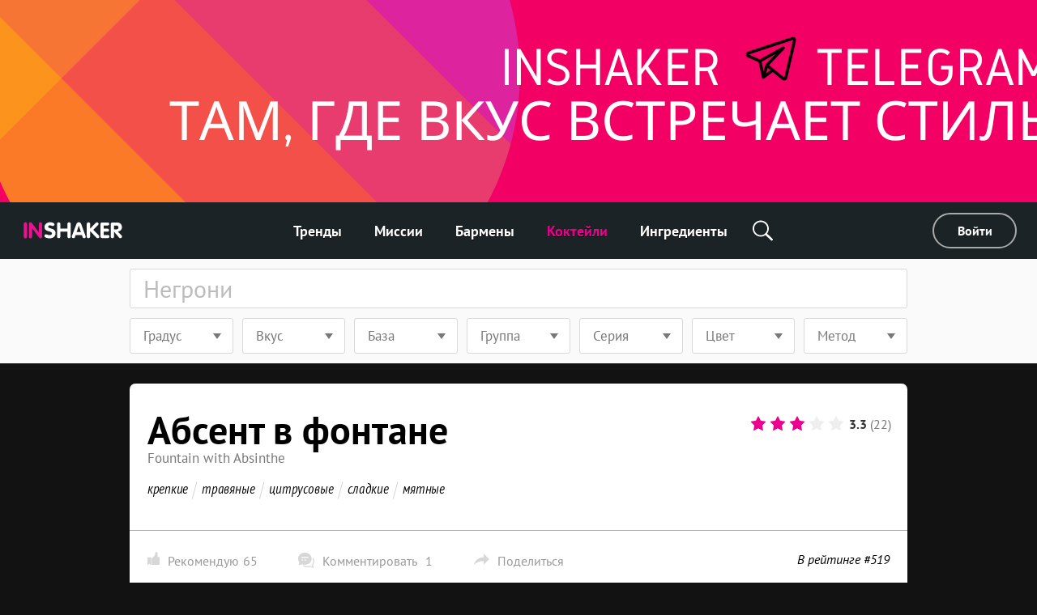

--- FILE ---
content_type: text/html; charset=utf-8
request_url: https://ru.inshaker.com/cocktails/136-absent-v-fontane
body_size: 20532
content:
<!DOCTYPE html><html lang="ru"><head><title>Абсент в фонтане. Состав, проверенный рецепт и фото коктейля Абсент в фонтане  — Inshaker</title><link rel="stylesheet" media="all" href="/assets/application-23ce8c9eea364188bc1ce7270513f1de0566a050909e3794152eb689a6d84eac.css" /><link rel="stylesheet" media="all" href="/assets/pages/cocktail/cocktail-085bdbbe09cb99582ceac9a7c22d094365e13ee106a7bf481cfc083db6cd2d51.css" data-dynamic="true" /><link rel="stylesheet" media="all" href="/assets/pages/cocktails/cocktails-033182fc45936e924e06ade3f8b12073b89be5461540d4704a77511c34606136.css" data-dynamic="true" /><link rel="stylesheet" media="all" href="/assets/pages/articles-557a10c1258fb9ab5b95199f42ad4ed30ad6612ece031d930e1b981adba3f913.css" data-dynamic="true" /><link rel="stylesheet" media="all" href="/assets/search-13275d42732a7d07a4e921e73ff62dd68c64d4f3e3962250f086cc32b7b6f12a.css" data-dynamic="true" /><link rel="stylesheet" media="all" href="/assets/pages/faq-60b0856a53fe5bd31ebfdce5dbb49e032e16169bc79e1c59cd65be789ff62427.css" data-dynamic="true" /><meta content="Абсент в фонтане: рецепт, фото, ингредиенты. Узнайте, как правильно приготовить коктейль Абсент в фонтане." name="description" /><meta content="Абсент в фонтане. Состав, проверенный рецепт и фото коктейля Абсент в фонтане  — Inshaker" property="og:title" /><meta content="Абсент в фонтане: рецепт, фото, ингредиенты. Узнайте, как правильно приготовить коктейль Абсент в фонтане." property="og:description" /><meta content="/uploads/cocktail/promo/136/wide_1542205117-Absinthe-Fountain-_promo.jpg" property="og:image" /><meta content="/uploads/cocktail/promo/136/medium_1542205117-Absinthe-Fountain-_promo.jpg" property="og:image" /><meta content="/uploads/cocktail/promo/136/square_1542205117-Absinthe-Fountain-_promo.jpg" property="og:image" /><meta content="website" name="og:type" /><meta content="width=device-width, initial-scale=1, minimum-scale=1.0, user-scalable=no" name="viewport" /><meta content="noyaca" name="robots" /><link href="/favicons/favicon.svg" rel="icon" /><link color="#ffffff" href="/favicons/favicon.svg" rel="mask-icon" /><link href="/favicons/apple-icon-57x57.png" rel="apple-touch-icon" sizes="57x57" /><link href="/favicons/apple-icon-60x60.png" rel="apple-touch-icon" sizes="60x60" /><link href="/favicons/apple-icon-72x72.png" rel="apple-touch-icon" sizes="72x72" /><link href="/favicons/apple-icon-76x76.png" rel="apple-touch-icon" sizes="76x76" /><link href="/favicons/apple-icon-114x114.png" rel="apple-touch-icon" sizes="114x114" /><link href="/favicons/apple-icon-120x120.png" rel="apple-touch-icon" sizes="120x120" /><link href="/favicons/apple-icon-144x144.png" rel="apple-touch-icon" sizes="144x144" /><link href="/favicons/apple-icon-152x152.png" rel="apple-touch-icon" sizes="152x152" /><link href="/favicons/apple-icon-180x180.png" rel="apple-touch-icon" sizes="180x180" /><link href="/favicons/android-icon-192x192.png" rel="icon" sizes="192x192" type="image/png" /><link href="/favicons/favicon-32x32.png" rel="icon" sizes="32x32" type="image/png" /><link href="/favicons/favicon-96x96.png" rel="icon" sizes="96x96" type="image/png" /><link href="/favicons/favicon-16x16.png" rel="icon" sizes="16x16" type="image/png" /><link href="/favicons/manifest.json" rel="manifest" /><meta content="/ms-icon-144x144.png" name="msapplication-TileImage" /><meta content="#ffffff" name="theme-color" /><meta content="#ffffff" name="msapplication-TileColor" /><script type="application/ld+json">{"@context": "https://schema.org","@type": "Recipe","name": "Абсент в фонтане","author": "Inshaker","description": "Абсент в фонтане: рецепт, фото, ингредиенты. Узнайте, как правильно приготовить коктейль Абсент в фонтане.","image": "/uploads/cocktail/promo/136/1542205117-Absinthe-Fountain-_promo.jpg","recipeIngredient":  ["Абсент", "Сахарный сироп", "Лимонный сок", "Содовая", "Мята", "Тростниковый сахар в кубиках", "Лед в кубиках"],"recipeInstructions":  ["Фонтан готовится в расчете на 6 порций абсента", "Положи в фонтан для абсента листья мяты и заполни кубиками льда доверху", "Налей лимонный сок 90 мл и сахарный сироп 150 мл ", "Долей содовую доверху и аккуратно размешай коктейльной ложкой", "Налей в кубок абсент 30 мл", "Положи на бокал ложку для абсента с кубиком тростникового сахара", "Подставь кубок под краник и налей 150 мл коктейля из фонтана через сахар в бокал"],"recipeCategory": "Коктейли","aggregateRating":  {  "@type":"AggregateRating",  "ratingValue": 3.3,  "ratingCount": 22,  "bestRating": 5 }}</script><meta content="e28a2b0455b34ac9" name="yandex-verification" /><link href="http://127.0.0.1:3000/cocktails/136-absent-v-fontane" hreflang="ru" rel="alternate" /><link href="http://127.0.0.1:3000/cocktails/136-absent-v-fontane" hreflang="ukr" rel="alternate" /><link href="http://127.0.0.1:3000/cocktails/136-absent-v-fontane" hreflang="de" rel="alternate" /><link href="http://127.0.0.1:3000/cocktails/136-absent-v-fontane" hreflang="fr" rel="alternate" /><link href="http://127.0.0.1:3000/cocktails/136-absent-v-fontane" hreflang="it" rel="alternate" /><link href="http://127.0.0.1:3000/cocktails/136-absent-v-fontane" hreflang="es" rel="alternate" /><link href="http://127.0.0.1:3000/cocktails/136-absent-v-fontane" hreflang="en-us" rel="alternate" /><link href="http://127.0.0.1:3000/cocktails/136-absent-v-fontane" hreflang="en-uk" rel="alternate" /><script async="" charset="UTF-8" src="//web.webpushs.com/js/push/07c17eaf4954327bcd8fe4b3509b7dbf_1.js"></script><script async="" src="https://app.getreview.io/tags/poXcehvjeAKWmC0O/sdk.js"></script></head><body data-page="cocktails/show" data-user-avatar-image="/assets/common/avatar-icon-m-aafc69fc7c9c96c7c1dca0a0f7ded703eec272779ad660465bd43836d2663ee1.svg" lazy-bg-desktop="/assets/common/body-bg-bf9928ee232a5a485e2d840111ee4bb2b7affb0509ecc283e6c81d4956ca3038.jpg"><noscript><img src="https://www.google-analytics.com/collect?v=1&amp;tid=UA-1635720-17&amp;cid=647a9fc9-29e8-46ab-99c0-062dd0dc5877&amp;t=pageview&amp;dt=noscript&amp;dp=/cocktails/136-absent-v-fontane" /></noscript><noscript><img src="https://mc.yandex.ru/watch/104361165" /></noscript><script>(function(i,s,o,g,r,a,m){i['GoogleAnalyticsObject']=r;i[r]=i[r]||function(){
  (i[r].q=i[r].q||[]).push(arguments)},i[r].l=1*new Date();a=s.createElement(o),
  m=s.getElementsByTagName(o)[0];a.async=1;a.src=g;m.parentNode.insertBefore(a,m)
})(window,document,'script','https://www.google-analytics.com/analytics.js','ga')

ga('create', 'UA-1635720-17')
ga('send', 'pageview')

// Yandex.Metrika counter
!function(e,t,a){(t[a]=t[a]||[]).push(function(){try{t.yaCounter104361165=new Ya.Metrika2({id:104361165,clickmap:!0,trackLinks:!0,accurateTrackBounce:!0,webvisor:!0})}catch(e){}});var c=e.getElementsByTagName("script")[0],n=e.createElement("script"),r=function(){c.parentNode.insertBefore(n,c)};n.type="text/javascript",n.async=!0,n.src="https://mc.yandex.ru/metrika/tag.js","[object Opera]"==t.opera?e.addEventListener("DOMContentLoaded",r,!1):r()}(document,window,"yandex_metrika_callbacks2");</script><script async="" src="https://www.googletagmanager.com/gtag/js?id=G-90XK9THMZN"></script><script>window.dataLayer = window.dataLayer || []; function gtag() {dataLayer.push(arguments);} gtag('js', new Date()); gtag('config', 'G-90XK9THMZN');</script><script id="mcjs">!function(c,h,i,m,p){m=c.createElement(h),p=c.getElementsByTagName(h)[0],m.async=1,m.src=i,p.parentNode.insertBefore(m,p)}(document,"script","https://chimpstatic.com/mcjs-connected/js/users/23c6a60c32920c0b343cdb27a/4a2408cc40da632aa8597ded4.js");</script><script src="https://appleid.cdn-apple.com/appleauth/static/jsapi/appleid/1/ru_RU/appleid.auth.js" type="text/javascript"></script><script type="text/javascript"> var _tmr = window._tmr || (window._tmr = []); _tmr.push({id: "3089700", type: "pageView", start: (new Date()).getTime()}); (function (d, w, id) { if (d.getElementById(id)) return; var ts = d.createElement("script"); ts.type = "text/javascript"; ts.async = true; ts.id = id; ts.src = "https://top-fwz1.mail.ru/js/code.js"; var f = function () {var s = d.getElementsByTagName("script")[0]; s.parentNode.insertBefore(ts, s);}; if (w.opera == "[object Opera]") { d.addEventListener("DOMContentLoaded", f, false); } else { f(); } })(document, window, "topmailru-code"); </script><noscript><div><img alt="Top.Mail.Ru" src="https://top-fwz1.mail.ru/counter?id=3089700;js=na" style="border:0;position:absolute;left:-9999px;" /></div></noscript><a href="https://t.me/inshaker_russia" id="banner"><img class="desktop banner" data-src="/uploads/billboard/promo/182/1743495658-Inshaker_Telegram_%D0%A2%D0%90%D0%9C__%D0%93%D0%94%D0%95_%D0%92%D0%9A%D0%A3%D0%A1_%D0%92%D0%A1%D0%A2%D0%A0%D0%95%D0%A7%D0%90%D0%95%D0%A2_%D0%A1%D0%A2%D0%98%D0%9B%D0%AC.png" /><img class="mobile banner" data-src="/uploads/billboard/mobile_image/182/1743495658-Inshaker_Telegram_%D0%A2%D0%90%D0%9C__%D0%93%D0%94%D0%95_%D0%92%D0%9A%D0%A3%D0%A1_%D0%92%D0%A1%D0%A2%D0%A0%D0%95%D0%A7%D0%90%D0%95%D0%A2_%D0%A1%D0%A2%D0%98%D0%9B%D0%AC_copy.png" /><script>(function(){
  desktopMediaQuery = matchMedia('(min-width: 992px)')
  var desktop = banner.querySelector('.banner.desktop')
  var mobile = banner.querySelector('.banner.mobile')

  var listener = function(m) {
    if (m.matches) {
      if (desktop.dataset.src) {
        desktop.src = desktop.dataset.src
      }
    } else {
      if (mobile.dataset.src) {
        mobile.src = mobile.dataset.src
      }
    }
  }
  banner.setSrc = function() {
    listener(desktopMediaQuery)
  }
  banner.setSrc()
  desktopMediaQuery.addListener(listener)
})()</script></a><div class="desktop-header desktop"><a class="logo" href="/"><img src="/assets/common/logo-4bfdb85cfd6f55be4eeedd5b57c908c01806a711f88622a932aad9abb34fce11.svg" /></a><div class="links"><a class="link" href="/">Тренды</a><a class="link" href="/missions">Миссии</a><a class="link" href="/user_barmen">Бармены</a><a class="link" href="/cocktails">Коктейли</a><a class="link" href="/goods">Ингредиенты</a><div class="global-search-button"><div class="icon search" onmousedown="toggleSearch(event)"></div><div class="global-search desktop"><input autocomplete="off" class="global-search-input" name="q" onfocus="globalSearchFocus(this)" oninput="globalSearchInput(this)" placeholder="Поиск по сайту" /><div class="search-clear-button mobile" onclick="clearGlobalSearch(this)"></div></div></div></div><div class="right"><a class="login" data-type="popup" href="/users/sign_in">Войти</a></div></div><div class="mobile-top-header mobile-header mobile slide-up-on-scroll"><a class="logo" href="/"><img src="/assets/common/logo-4bfdb85cfd6f55be4eeedd5b57c908c01806a711f88622a932aad9abb34fce11.svg" /></a><div class="right-control"><div class="icon search" onmousedown="toggleSearch(event)"></div><a class="icon logout" data-refresh-layout="true" href="/users/sign_out"></a></div><div class="hamburger" onclick="toggleMobileMenu()"><div class="line"></div><div class="line"></div><div class="line"></div></div></div><div class="mobile-top-header mobile-login-header mobile"><a class="back signin" onclick="history.back()"></a><a class="back signup forgot" onclick="backInPassword()"></a><a class="back omniauth-email" href="/users/sign_in"></a><article><div class="signin">Войти</div><div class="signup">Регистрация</div><div class="forgot">Восстановление пароля</div><div class="omniauth-email">Введите свою информацию</div></article></div><div class="mobile-menu mobile"><div class="mobile-menu-header"><div class="hamburger" onclick="toggleMobileMenu()"></div><a class="logo" href="/"><img src="/assets/welcome/logo-4bfdb85cfd6f55be4eeedd5b57c908c01806a711f88622a932aad9abb34fce11.svg" /></a><div class="content"><div class="login"><a href="/users/sign_in">Войти</a></div></div></div><div class="mobile-menu-content"><div class="mobile-menu-content-link"><a class="link" href="/"><div class="icon"><img src="/assets/articles/trends-86ee541ebed8e936488d8414883716f6fa1532afcd80227cbeb3f4b7b08cab3f.png" srcset="/assets/articles/trends@2x-16a5ab6deb483bb3a516de7d7a42047b4a8bd54d45c03f4b808ac0d6054614b1.png 2x, /assets/articles/trends@3x-b9ef9ef4b84bfd1c5283a2b86af476fb586a7e83e9b62706e536a3ead65e548d.png 3x" /></div><div class="text">Тренды</div></a></div><div class="mobile-menu-content-link"><a class="link" href="/missions"><div class="icon"><img src="/assets/articles/missions-96da227b286e74e55576fb6151d6f2e06a757927fff2841b49c0d292a0e868ca.png" srcset="/assets/articles/missions@2x-cfbefde58cea3e68e39fc26de64783a7694640ef42ac645be64d6e77f7f4443f.png 2x, /assets/articles/missions@3x-7ad84cdbefca0bc5396134d648d747d378667d34972f278fc5e04674b80e838e.png 3x" /></div><div class="text">Миссии</div></a></div><div class="mobile-menu-content-link"><a class="link" href="/user_barmen"><div class="icon"><img src="/assets/icons/user-0061ebceb8ca9dc0df896caf7e651b18ddc89f68c03537c37b7c29be406f7c6c.png" srcset="/assets/icons/user@2x-5d327ad1760af62c5c3c2ca9021a19ade9a0cb40b4748c7fbf5cd6cfd482efab.png 2x, /assets/icons/user@3x-b20e7354af20c44dcf23c798f8716547b8d8c97d37d1f0375172f35e1a829cec.png 3x" /></div><div class="text">Бармены</div></a></div><div class="mobile-menu-content-link"><a class="link" href="/cocktails"><div class="icon"><img src="/assets/icons/cocktail-038c86fd1a793b17b6a96c438962283a46c5a2d01e72114d0faeb610bd741a03.png" srcset="/assets/icons/cocktail@2x-02723a91c268c951f5142cedd54de6c6203bfc2708d4a297edc26d4a04f17cd7.png 2x, /assets/icons/cocktail@3x-7c817f5b280c569fd0c84fd0c47fd0b14beccf1c68bce84bcaba02028afd3ee5.png 3x" /></div><div class="text">Коктейли</div></a></div><div class="mobile-menu-content-link"><a class="link" href="/goods"><div class="icon"><img src="/assets/icons/champagne-f97a6e34732db95fd5780dbc9d164a2083e67df50fd8601cb802196889e87b0d.png" srcset="/assets/icons/champagne@2x-6057535b57de54d922f5c833e3792cbcdc65454930d5d83d561a9c885971f863.png 2x, /assets/icons/champagne@3x-28b073fbb53ca546fa5a4f658c5c82f3c4b1de31fa48efb871b0be8333c1b9c4.png 3x" /></div><div class="text">Ингредиенты</div></a></div><div class="mobile-menu-content-link"><a class="link" href="/parties"><div class="icon"><img src="/assets/icons/balloon-e72f0d896d32513c89f1cd3275af302bf2c3fd82037ce2e6cb3c2c211694e69f.png" srcset="/assets/icons/balloon@2x-facc990384e8e3839182c1d17e99c3dd99a6bf167ec4987e0a46d403a394b7d3.png 2x, /assets/icons/balloon@3x-3741ceb55ebe827d398a2e50c55e059fe66be150345570adf5a5d810bd0d99b1.png 3x" /></div><div class="text">Калькулятор вечеринок</div></a></div><div class="mobile-menu-content-link"><a class="link" href="/ratings"><div class="icon"><img src="/assets/icons/bars-63d59376253742921643c5e8eeb01ed022c5c2137a78ebce47bb36635e2a1f40.png" srcset="/assets/icons/bars@2x-7dad4ff461763f9d1d81f7798591ef02a10690e1ee0402d2f73e43e5abe620c1.png 2x, /assets/icons/bars@3x-ea173f216d2ba09736fc4f0874d887c4622852adfa26ad972068e64ab123cd2f.png 3x" /></div><div class="text">Рейтинг коктейлей</div></a></div><div class="mobile-menu-content-link"><a class="link" href="/barmen"><div class="icon"><img src="/assets/icons/star-80942f49ec51557d72618e68c69a7f0e1b2c74694a7a400962553e7b44875d20.png" srcset="/assets/icons/star@2x-6c082e40d064e4c6af98ad687356d4875495b6a9a4a8e30d90a4f9ae01830b66.png 2x, /assets/icons/star@3x-328b68f7becd4aba38430c13aa909cfeee535dab1704d290223402cdf958e174.png 3x" /></div><div class="text">Звёзды</div></a></div><div class="mobile-menu-content-link"><a class="link" href="/bounties/13"><div class="icon"><img src="/assets/icons/award-8af91b3b69e996a506e839c6ed421c6d87623e2e79992f798c2ba8cf7a644ef7.png" srcset="/assets/icons/award@2x-01f5ef60835a0ce7203f9a089aad8d5cd2f9bcc780288d3622a4c4de0edaddd3.png 2x, /assets/icons/award@3x-c4e28a5e49785b07f10710dbaa9a5ffa59f5ef7dd13e6a96b6c39ebc769cbf83.png 3x" /></div><div class="text">Голосование</div></a></div></div><div class="mobile-menu-footer"><a class="link" href="/komanda">Команда</a><a class="link" href="/o-proekte">О проекте</a><a class="link" href="/agentstvo">Агентство</a><a class="link" href="/pravila">Правила</a><a class="link" href="mailto:editorial@inshaker.com">Контакты</a><a class="link" href="/welcome#languages">Выбрать язык</a><div class="socials mobile"><a href="https://vk.com/inshaker_russia" target="_blank" title="VKontakte"><img src="/assets/socials/vk-a9b3e4d6802318f260b5c190dcb36e4ea101242a0446b4e37c53a2481b077af9.svg" /></a><a href="https://t.me/Inshaker_russia" target="_blank" title="Telegram"><img src="/assets/socials/telegram-3bc22a7b70e160989302f38457a71cb005753ee87b9887e7080d0c4fcb7520da.svg" /></a></div><div class="copy">© Inshaker 2025</div></div></div><div class="global-search mobile"><input autocomplete="off" class="global-search-input" name="q" onfocus="globalSearchFocus(this)" oninput="globalSearchInput(this)" placeholder="Поиск по сайту" /><div class="search-clear-button mobile" onclick="clearGlobalSearch(this)"></div></div><div class="global-search-results slide-up-on-scroll" data-articles-sections="trends,missions" data-i18n-count="{&quot;few&quot;:&quot;%{count} результата&quot;,&quot;many&quot;:&quot;%{count} результатов&quot;,&quot;one&quot;:&quot;%{count} результат&quot;,&quot;other&quot;:&quot;%{count} результатов&quot;}" hidden=""><div class="global-search-results-section global-search-results-trends-section"><div class="global-search-result-title"><div class="global-search-result-title-text">Тренды - <div class="count"></div></div><a class="global-search-result-link-to-all">Смотреть все</a></div><div class="items"></div></div><div class="global-search-results-section global-search-results-missions-section"><div class="global-search-result-title"><div class="global-search-result-title-text">Миссии - <div class="count"></div></div><a class="global-search-result-link-to-all">Смотреть все</a></div><div class="items"></div></div><div class="global-search-results-section global-search-results-goods-section"><div class="global-search-result-title"><div class="global-search-result-title-text">Ингредиенты - <div class="count"></div></div><a class="global-search-result-link-to-all">Смотреть все</a></div><div class="items"></div></div><div class="global-search-results-section global-search-results-cocktails-section"><div class="global-search-result-title"><div class="global-search-result-title-text">Коктейли - <div class="count"></div></div><a class="global-search-result-link-to-all">Смотреть все</a></div><div class="items"></div></div><div class="global-search-results-section global-search-results-users-section"><div class="global-search-result-title"><div class="global-search-result-title-text">Бармены - <div class="count"></div></div><a class="global-search-result-link-to-all">Смотреть все</a></div><div class="items"></div></div><div class="global-search-results-section global-search-results-barmen-section"><div class="global-search-result-title"><div class="global-search-result-title-text">Звёзды - <div class="count"></div></div><a class="global-search-result-link-to-all">Смотреть все</a></div><div class="items"></div></div><div hidden=""><svg class="signed-lock" height="16px" viewbox="0 0 1792 1792" width="16px" xmlns="https://www.w3.org/2000/svg"><path d="M1728 576v256q0 26-19 45t-45 19h-64q-26 0-45-19t-19-45v-256q0-106-75-181t-181-75-181 75-75 181v192h96q40 0 68 28t28 68v576q0 40-28 68t-68 28h-960q-40 0-68-28t-28-68v-576q0-40 28-68t68-28h672v-192q0-185 131.5-316.5t316.5-131.5 316.5 131.5 131.5 316.5z"></path></svg><svg class="unsigned-lock" height="16px" version="1.1" viewbox="0.0 0 1152.0 2048" width="16px" xmlns="https://www.w3.org/2000/svg" xmlns:xlink="https://www.w3.org/1999/xlink"><path d="M320,896h512V704c0-70.667-25-131-75-181s-110.333-75-181-75s-131,25-181,75s-75,110.333-75,181V896z M1152,992v576  c0,26.667-9.333,49.333-28,68s-41.333,28-68,28H96c-26.667,0-49.333-9.333-68-28s-28-41.333-28-68V992c0-26.667,9.333-49.333,28-68  s41.333-28,68-28h32V704c0-122.667,44-228,132-316s193.333-132,316-132s228,44,316,132s132,193.333,132,316v192h32  c26.667,0,49.333,9.333,68,28S1152,965.333,1152,992z"></path></svg></div></div><div id="landscape"><div class="landscape-content"><img src="/assets/common/landscape-icon-5cc1ef1419e9ae11855a5c837dba9ac7d30edf81049f2561ca5ee9abcfe9029e.svg" /><p>Переверните ваш телефон вертикально</p></div></div><div id="sub-header"><form action="/cocktails" class="search-form"><div class="search-form-content"><input autocomplete="off" class="search-input" name="q" placeholder="Негрони" value="" /><span class="search-clear-button"></span><div class="search-tabs mobile"><div class="tab search-filters-toggle">Используй фильтры</div></div><div class="search-filters"><div class="filters"><div class="filter filter-select" data-type="plus"><div class="list"><div class="item" data-default=""><span>Любые</span><div class="arrow"></div></div><div class="item"><span>Безалкогольные</span><div class="arrow"></div></div><div class="item"><span>Крепкие</span><div class="arrow"></div></div><div class="item"><span>Слабоалкогольные</span><div class="arrow"></div></div></div><div class="current" style="width: 69.28571428571428px"><div class="desktop" data-placeholder="Градус">Градус</div><div class="mobile">Градус</div><div class="arrow"></div></div></div><div class="filter filter-select" data-type="plus"><div class="list"><div class="item" data-default=""><span>Любые</span><div class="arrow"></div></div><div class="item"><span>Горькие</span><div class="arrow"></div></div><div class="item"><span>Кислые</span><div class="arrow"></div></div><div class="item"><span>Кофейные</span><div class="arrow"></div></div><div class="item"><span>Мятные</span><div class="arrow"></div></div><div class="item"><span>Овощные</span><div class="arrow"></div></div><div class="item"><span>Пикантные</span><div class="arrow"></div></div><div class="item"><span>Пряные</span><div class="arrow"></div></div><div class="item"><span>Сладкие</span><div class="arrow"></div></div><div class="item"><span>Сливочные</span><div class="arrow"></div></div><div class="item"><span>Соленые</span><div class="arrow"></div></div><div class="item"><span>Сухие</span><div class="arrow"></div></div><div class="item"><span>Травяные</span><div class="arrow"></div></div><div class="item"><span>Тропические</span><div class="arrow"></div></div><div class="item"><span>Фруктовые</span><div class="arrow"></div></div><div class="item"><span>Цветочные</span><div class="arrow"></div></div><div class="item"><span>Цитрусовые</span><div class="arrow"></div></div><div class="item"><span>Шоколадные</span><div class="arrow"></div></div><div class="item"><span>Ягодные</span><div class="arrow"></div></div></div><div class="current" style="width: 69.28571428571428px"><div class="desktop" data-placeholder="Вкус">Вкус</div><div class="mobile">Вкус</div><div class="arrow"></div></div></div><div class="filter filter-select" data-type="plus"><div class="list"><div class="item" data-default=""><span>Любые</span><div class="arrow"></div></div><div class="item"><span>На абсенте</span><div class="arrow"></div></div><div class="item"><span>На аквавите</span><div class="arrow"></div></div><div class="item"><span>На араке</span><div class="arrow"></div></div><div class="item"><span>На бурбоне</span><div class="arrow"></div></div><div class="item"><span>На вермуте</span><div class="arrow"></div></div><div class="item"><span>На вине</span><div class="arrow"></div></div><div class="item"><span>На виски</span><div class="arrow"></div></div><div class="item"><span>На водке</span><div class="arrow"></div></div><div class="item"><span>На газировке</span><div class="arrow"></div></div><div class="item"><span>На граппе</span><div class="arrow"></div></div><div class="item"><span>На джине</span><div class="arrow"></div></div><div class="item"><span>На игристом</span><div class="arrow"></div></div><div class="item"><span>На кальвадосе</span><div class="arrow"></div></div><div class="item"><span>На кашасе</span><div class="arrow"></div></div><div class="item"><span>На коньяке</span><div class="arrow"></div></div><div class="item"><span>На кофе</span><div class="arrow"></div></div><div class="item"><span>На ликере</span><div class="arrow"></div></div><div class="item"><span>На мескале</span><div class="arrow"></div></div><div class="item"><span>На молоке</span><div class="arrow"></div></div><div class="item"><span>На пиве</span><div class="arrow"></div></div><div class="item"><span>На писко</span><div class="arrow"></div></div><div class="item"><span>На роме</span><div class="arrow"></div></div><div class="item"><span>На саке</span><div class="arrow"></div></div><div class="item"><span>На самбуке</span><div class="arrow"></div></div><div class="item"><span>На соджу</span><div class="arrow"></div></div><div class="item"><span>На содовой</span><div class="arrow"></div></div><div class="item"><span>На соке</span><div class="arrow"></div></div><div class="item"><span>На текиле</span><div class="arrow"></div></div><div class="item"><span>На хересе</span><div class="arrow"></div></div><div class="item"><span>На чае</span><div class="arrow"></div></div></div><div class="current" style="width: 69.28571428571428px"><div class="desktop" data-placeholder="База">База</div><div class="mobile">База</div><div class="arrow"></div></div></div><div class="filter filter-select" data-type="plus"><div class="list"><div class="item" data-default=""><span>Любые</span><div class="arrow"></div></div><div class="item"><span>Горячие</span><div class="arrow"></div></div><div class="item"><span>Десерты</span><div class="arrow"></div></div><div class="item"><span>Классика</span><div class="arrow"></div></div><div class="item"><span>Лонги</span><div class="arrow"></div></div><div class="item"><span>Миксы</span><div class="arrow"></div></div><div class="item"><span>Моктейли</span><div class="arrow"></div></div><div class="item"><span>На компанию</span><div class="arrow"></div></div><div class="item"><span>Он зе рокс</span><div class="arrow"></div></div><div class="item"><span>Простые</span><div class="arrow"></div></div><div class="item"><span>Пунши</span><div class="arrow"></div></div><div class="item"><span>Сауэры</span><div class="arrow"></div></div><div class="item"><span>Смузи</span><div class="arrow"></div></div><div class="item"><span>Твисты</span><div class="arrow"></div></div><div class="item"><span>Театр</span><div class="arrow"></div></div><div class="item"><span>Тики</span><div class="arrow"></div></div><div class="item"><span>Тини</span><div class="arrow"></div></div><div class="item"><span>Физзы</span><div class="arrow"></div></div><div class="item"><span>Шорт дринки</span><div class="arrow"></div></div><div class="item"><span>Шоты</span><div class="arrow"></div></div></div><div class="current" style="width: 69.28571428571428px"><div class="desktop" data-placeholder="Группа">Группа</div><div class="mobile">Группа</div><div class="arrow"></div></div></div><div class="filter filter-select" data-type="plus"><div class="list"><div class="item" data-default=""><span>Любые</span><div class="arrow"></div></div><div class="item"><span>Гимлеты</span><div class="arrow"></div></div><div class="item"><span>Глинтвейны</span><div class="arrow"></div></div><div class="item"><span>Гоголь-моголи</span><div class="arrow"></div></div><div class="item"><span>Гроги</span><div class="arrow"></div></div><div class="item"><span>Дайкири</span><div class="arrow"></div></div><div class="item"><span>Джулепы</span><div class="arrow"></div></div><div class="item"><span>Кайпириньи</span><div class="arrow"></div></div><div class="item"><span>Коллинзы</span><div class="arrow"></div></div><div class="item"><span>Лимонады</span><div class="arrow"></div></div><div class="item"><span>Маргариты</span><div class="arrow"></div></div><div class="item"><span>Мартини</span><div class="arrow"></div></div><div class="item"><span>Милкшейки</span><div class="arrow"></div></div><div class="item"><span>Мулы</span><div class="arrow"></div></div><div class="item"><span>Негрони</span><div class="arrow"></div></div><div class="item"><span>Олд фешены</span><div class="arrow"></div></div><div class="item"><span>Сазераки</span><div class="arrow"></div></div><div class="item"><span>Флипы</span><div class="arrow"></div></div><div class="item"><span>Фраппе</span><div class="arrow"></div></div><div class="item"><span>Чейзеры</span><div class="arrow"></div></div></div><div class="current" style="width: 69.28571428571428px"><div class="desktop" data-placeholder="Серия">Серия</div><div class="mobile">Серия</div><div class="arrow"></div></div></div><div class="filter filter-select" data-type="plus"><div class="list"><div class="item" data-default=""><span>Любые</span><div class="arrow"></div></div><div class="item"><span>Бежевые</span><div class="arrow"></div></div><div class="item"><span>Белые</span><div class="arrow"></div></div><div class="item"><span>Голубые</span><div class="arrow"></div></div><div class="item"><span>Желтые</span><div class="arrow"></div></div><div class="item"><span>Зеленые</span><div class="arrow"></div></div><div class="item"><span>Коричневые</span><div class="arrow"></div></div><div class="item"><span>Красные</span><div class="arrow"></div></div><div class="item"><span>Оранжевые</span><div class="arrow"></div></div><div class="item"><span>Прозрачные</span><div class="arrow"></div></div><div class="item"><span>Разноцветные</span><div class="arrow"></div></div><div class="item"><span>Розовые</span><div class="arrow"></div></div><div class="item"><span>Фиолетовые</span><div class="arrow"></div></div></div><div class="current" style="width: 69.28571428571428px"><div class="desktop" data-placeholder="Цвет">Цвет</div><div class="mobile">Цвет</div><div class="arrow"></div></div></div><div class="filter filter-select" data-type="plus"><div class="list"><div class="item" data-default=""><span>Любые</span><div class="arrow"></div></div><div class="item"><span>Взбивают в блендере</span><div class="arrow"></div></div><div class="item"><span>Взбивают в миксере</span><div class="arrow"></div></div><div class="item"><span>Взбивают в сифоне</span><div class="arrow"></div></div><div class="item"><span>Взбивают в шейкере</span><div class="arrow"></div></div><div class="item"><span>Выдерживают</span><div class="arrow"></div></div><div class="item"><span>Давят мадлером</span><div class="arrow"></div></div><div class="item"><span>Нагревают</span><div class="arrow"></div></div><div class="item"><span>Поджигают</span><div class="arrow"></div></div><div class="item"><span>Роллинг</span><div class="arrow"></div></div><div class="item"><span>Свизлят</span><div class="arrow"></div></div><div class="item"><span>Смешивают билдом</span><div class="arrow"></div></div><div class="item"><span>Стируют</span><div class="arrow"></div></div><div class="item"><span>Укладывают слоями</span><div class="arrow"></div></div><div class="item"><span>Фроулинг</span><div class="arrow"></div></div></div><div class="current" style="width: 69.28571428571428px"><div class="desktop" data-placeholder="Метод">Метод</div><div class="mobile">Метод</div><div class="arrow"></div></div></div></div><div class="button-results">Посмотреть результаты</div></div><ul class="search-autocomplete" data-path="/cocktails/autocomplete"></ul></div><div class="search-footer"><div class="search-order" hidden=""><span class="results-count" data-translations="{&quot;one&quot;:&quot;%{count} коктейль&quot;,&quot;few&quot;:&quot;%{count} коктейля&quot;,&quot;many&quot;:&quot;%{count} коктейлей&quot;,&quot;other&quot;:&quot;%{count} коктейли&quot;}"></span>: <div class="select-wrap"><div class="order-value desktop">по популярности</div><select class="mobile" name="o"><option selected="true" value="popularity">по популярности</option><option value="complexity_asc">от простых к сложным</option><option value="complexity_desc">от сложных к простым</option></select></div><div class="list"><div class="item active">по популярности</div><div class="item">от простых к сложным</div><div class="item">от сложных к простым</div></div></div></div></form></div><div id="main"><div class="common-box cocktail-bottom" id="the-cocktail"><div class="common-title header" itemscope="" itemtype="http://schema.org/Product"><h1 class="common-name" itemprop="name">Абсент в фонтане</h1><div class="name-en">Fountain with Absinthe</div><ul class="tags"><li class="item"> <a class="tag" href="/cocktails?q=%D0%BA%D1%80%D0%B5%D0%BF%D0%BA%D0%B8%D0%B5">крепкие</a></li><li class="item"> <a class="tag" href="/cocktails?q=%D1%82%D1%80%D0%B0%D0%B2%D1%8F%D0%BD%D1%8B%D0%B5">травяные</a></li><li class="item"> <a class="tag" href="/cocktails?q=%D1%86%D0%B8%D1%82%D1%80%D1%83%D1%81%D0%BE%D0%B2%D1%8B%D0%B5">цитрусовые</a></li><li class="item"> <a class="tag" href="/cocktails?q=%D1%81%D0%BB%D0%B0%D0%B4%D0%BA%D0%B8%D0%B5">сладкие</a></li><li class="item"> <a class="tag" href="/cocktails?q=%D0%BC%D1%8F%D1%82%D0%BD%D1%8B%D0%B5">мятные</a></li></ul><div class="common-rating"><form class="cocktail-rating" data-available="true" data-id="136" data-rating="/cocktails/136/cocktail_ratings" data-user="" id="rating"><input type="radio" name="rating-star" id="rating-star_1" value="1" class="rating__control" /><input type="radio" name="rating-star" id="rating-star_2" value="2" class="rating__control" /><input type="radio" name="rating-star" id="rating-star_3" value="3" class="rating__control" checked="checked" /><input type="radio" name="rating-star" id="rating-star_4" value="4" class="rating__control" /><input type="radio" name="rating-star" id="rating-star_5" value="5" class="rating__control" /><label class="rating__item" for="rating-star_1"><svg class="rating__star"><use xlink:href="#star"></use></svg><span class="rating__label">1</span></label><label class="rating__item" for="rating-star_2"><svg class="rating__star"><use xlink:href="#star"></use></svg><span class="rating__label">2</span></label><label class="rating__item" for="rating-star_3"><svg class="rating__star"><use xlink:href="#star"></use></svg><span class="rating__label">3</span></label><label class="rating__item" for="rating-star_4"><svg class="rating__star"><use xlink:href="#star"></use></svg><span class="rating__label">4</span></label><label class="rating__item" for="rating-star_5"><svg class="rating__star"><use xlink:href="#star"></use></svg><span class="rating__label">5</span></label></form><div class="cocktail-rating-info" itemprop="aggregateRating" itemscope="" itemtype="http://schema.org/AggregateRating"><span class="present total" id="total" itemprop="ratingValue">3.3</span><span class="present" id="counter" itemprop="reviewCount">(22)</span><span itemprop="bestRating">5</span><span itemprop="recipeCategory">крепкие</span><span itemprop="author">INSHAKER</span></div><svg style="display: none" xmlns="http://www.w3.org/2000/svg"><symbol id="star" viewbox="0 0 26 28"><path d="M26 10.109c0 .281-.203.547-.406.75l-5.672 5.531 1.344 7.812c.016.109.016.203.016.313 0 .406-.187.781-.641.781a1.27 1.27 0 0 1-.625-.187L13 21.422l-7.016 3.687c-.203.109-.406.187-.625.187-.453 0-.656-.375-.656-.781 0-.109.016-.203.031-.313l1.344-7.812L.39 10.859c-.187-.203-.391-.469-.391-.75 0-.469.484-.656.875-.719l7.844-1.141 3.516-7.109c.141-.297.406-.641.766-.641s.625.344.766.641l3.516 7.109 7.844 1.141c.375.063.875.25.875.719z" /></symbol></svg></div></div><div class="common-content cocktail-params"><div class="cocktail-params-user clearfix"><div class="cocktail-params-like"><label class="like-button" tabindex="0"><span class="like">Рекомендую</span><span class="like-counter" id="like-counter">65</span><div class="tooltip"><div class="icon cocktail mobile"></div><div class="text">Хотите добавить в избранное? Вам необходимо войти в систему или <a class="desktop" data-type="popup" href="/users/sign_in">зарегистрироваться</a><a class="mobile" href="/users/sign_up">зарегистрироваться</a>.</div><a class="btn btn-primary desktop" data-type="popup" href="/users/sign_in">Вход</a><a class="btn btn-primary mobile" href="/users/sign_in">Вход</a></div><div class="tooltip-close" tabindex="0"><div class="mobile">Отмена</div><svg class="desktop" height="12" id="close" viewbox="0 0 32 32" width="12" xmlns="https://www.w3.org/2000/svg"><path d="M4 8 L8 4 L16 12 L24 4 L28 8 L20 16 L28 24 L24 28 L16 20 L8 28 L4 24 L12 16 z" fill="#fff"></path></svg></div></label><span class="comments-button" onclick="scrollToComments()"><span class="label">Комментировать</span><span class="counter js-comments-count">1</span></span><span class="share-button" tabindex="0"><span>Поделиться</span><span id="shareCount"></span><div id="share"><div class="item" onclick="shareVkontakte(this)"><img src="/assets/cocktail/vk_cocktail-af4696080a4829f1e2c83c0d7850d1412b61b63ac4f2cd3ad7ebe338d7792fa2.svg" /></div><div class="item" onclick="shareTwitter(this)"><img src="/assets/cocktail/tw_cocktail-3f24991db1b21f82da5d886bdf718078c2d9393ba2dac19cb01d443945d98ecc.svg" /></div><div class="item" onclick="copyUrl(this)"><img src="/assets/cocktail/em_cocktail-082d33ef0ecbd1fb6ac43e97622798daf75efb2bf4eadb15f001a8a309b29e5b.svg" /></div><div class="copy-success" hidden="">Ссылка скопирована!</div></div></span></div><div class="cocktail-params-rating"><a href="/ratings?cocktail=136&amp;page=26">В рейтинге #519</a></div></div></div><div class="common-content common-image-frame photo" lazy-bg="/uploads/cocktail/promo/136/1542205117-Absinthe-Fountain-_promo.jpg"></div><div class="common-content-tabs mobile"><ul class="common-tabs"><li class="js-tab active" data-content="ingredients-mobile"><span>Ингредиенты</span></li><li class="js-tab" data-content="tools-mobile"><span>Штучки</span></li><li class="js-tab" data-content="recipe"><span>Рецепт</span></li></ul></div><div class="common-content-plain contents common-content desktop"><h2 class="common-sub-title title desktop"><span class="common-sub-name">Состав коктейля <em>Абсент в фонтане</em></span></h2><div class="previews"><ul class="ingredients"><li><a class="common-good-icon" href="/goods/113"><div class="icon" lazy-bg="/uploads/good/icon_common/113/1761810769-1.jpg" onclick="ingredientGaEvent(113, &#39;Абсент&#39;)" style="background-color:#60A332"></div></a></li><li><a class="common-good-icon" href="/goods/295"><div class="icon" lazy-bg="/uploads/good/icon_common/295/1562833766-Simple_syrup_-_icon.jpg" onclick="ingredientGaEvent(295, &#39;Сахарный сироп&#39;)" style="background-color:#A28074"></div></a></li><li><a class="common-good-icon" href="/goods/9"><div class="icon" lazy-bg="/uploads/good/icon_common/9/Lemon_juice-preview.jpg" onclick="ingredientGaEvent(9, &#39;Лимонный сок&#39;)" style="background-color:#D1C851"></div></a></li><li><a class="common-good-icon" href="/goods/34"><div class="icon" lazy-bg="/uploads/good/icon_common/34/1596442484-4_200х200.jpg" onclick="ingredientGaEvent(34, &#39;Содовая&#39;)" style="background-color:#BEBDCB"></div></a></li><li><a class="common-good-icon" href="/goods/672"><div class="icon" lazy-bg="/uploads/good/icon_common/672/mint-preview.jpg" onclick="ingredientGaEvent(672, &#39;Мята&#39;)" style="background-color:#38860F"></div></a></li><li><a class="common-good-icon" href="/goods/103"><div class="icon" lazy-bg="/uploads/good/icon_common/103/preview.jpg" onclick="ingredientGaEvent(103, &#39;Тростниковый сахар в кубиках&#39;)" style="background-color:#C99762"></div></a></li><li><a class="common-good-icon" href="/goods/31"><div class="icon" lazy-bg="/uploads/good/icon_common/31/preview.jpg" onclick="ingredientGaEvent(31, &#39;Лед в кубиках&#39;)" style="background-color:#BBC1D1"></div></a></li></ul><ul class="tools"><li><a class="common-good-icon" href="/goods/161"><div class="icon" lazy-bg="/uploads/good/icon_common/161/goblet-glass-preview.jpg" style="background-color:#F3F3F3"></div></a></li><li><a class="common-good-icon" href="/goods/70"><div class="icon" lazy-bg="/uploads/good/icon_common/70/preview.jpg" style="background-color:#D8EADA"></div></a></li><li><a class="common-good-icon" href="/goods/64"><div class="icon" lazy-bg="/uploads/good/icon_common/64/calabrese-teardrop-preview.jpg" style="background-color:#FCFCFC"></div></a></li><li><a class="common-good-icon" href="/goods/73"><div class="icon" lazy-bg="/uploads/good/icon_common/73/jigger-preview.jpg" style="background-color:#E9E9E9"></div></a></li><li><a class="common-good-icon" href="/goods/705"><div class="icon" lazy-bg="/uploads/good/icon_common/705/Absinthe-Fountain-preview.jpg" style="background-color:#F1F1F1"></div></a></li><li><a class="common-good-icon" href="/goods/698"><div class="icon" lazy-bg="/uploads/good/icon_common/698/absinthe-spoon-prveview.jpg" style="background-color:#EFEFEF"></div></a></li></ul></div><div class="ingredient-tables"><table><tr><th colspan="3">Необходимые ингредиенты</th></tr><tr><td class="name"><a class="js-tracking-ingredient" data-id="113" href="/goods/113" onclick="ingredientGaEvent(113, &#39;Абсент&#39;)">Абсент </a></td><td class="amount">180</td><td class="unit">мл</td></tr><tr><td class="name"><a class="js-tracking-ingredient" data-id="295" href="/goods/295" onclick="ingredientGaEvent(295, &#39;Сахарный сироп&#39;)">Сахарный сироп </a></td><td class="amount">150</td><td class="unit">мл</td></tr><tr><td class="name"><a class="js-tracking-ingredient" data-id="9" href="/goods/9" onclick="ingredientGaEvent(9, &#39;Лимонный сок&#39;)">Лимонный сок </a></td><td class="amount">90</td><td class="unit">мл</td></tr><tr><td class="name"><a class="js-tracking-ingredient" data-id="34" href="/goods/34" onclick="ingredientGaEvent(34, &#39;Содовая&#39;)">Содовая </a></td><td class="amount">750</td><td class="unit">мл</td></tr><tr><td class="name"><a class="js-tracking-ingredient" data-id="672" href="/goods/672" onclick="ingredientGaEvent(672, &#39;Мята&#39;)">Мята </a></td><td class="amount">4</td><td class="unit">г</td></tr><tr><td class="name"><a class="js-tracking-ingredient" data-id="103" href="/goods/103" onclick="ingredientGaEvent(103, &#39;Тростниковый сахар в кубиках&#39;)">Тростниковый сахар в кубиках </a></td><td class="amount">5</td><td class="unit">г</td></tr><tr><td class="name"><a class="js-tracking-ingredient" data-id="31" href="/goods/31" onclick="ingredientGaEvent(31, &#39;Лед в кубиках&#39;)">Лед в кубиках </a></td><td class="amount">200</td><td class="unit">г</td></tr></table><table><tr><th colspan="3">Необходимые штучки</th></tr><tr><td class="name"><a href="/goods/161">Кубок</a></td><td class="amount">6</td><td class="unit">шт</td></tr><tr><td class="name"><a href="/goods/70">Пресс для цитрусовых</a></td><td class="amount">1</td><td class="unit">шт</td></tr><tr><td class="name"><a href="/goods/64">Коктейльная ложка</a></td><td class="amount">1</td><td class="unit">шт</td></tr><tr><td class="name"><a href="/goods/73">Джиггер</a></td><td class="amount">1</td><td class="unit">шт</td></tr><tr><td class="name"><a href="/goods/705">Фонтан для абсента</a></td><td class="amount">1</td><td class="unit">шт</td></tr><tr><td class="name"><a href="/goods/698">Ложка для абсента</a></td><td class="amount">6</td><td class="unit">шт</td></tr></table></div></div><div class="common-content-plain contents common-content mobile"><div class="ingredients-mobile js-tab-content tab-active"><div class="lists"><dl class="ingredients"><dd class="good"><a class="common-good-icon" href="/goods/113"><div class="icon" lazy-bg="/uploads/good/icon_common/113/1761810769-1.jpg" onclick="ingredientGaEvent(113, &#39;Абсент&#39;)" style="background-color:#60A332"></div></a><a class="common-good-info" href="/goods/113">Абсент<div class="good-count"><amount>180</amount><unit>мл</unit></div></a></dd><dd class="good"><a class="common-good-icon" href="/goods/295"><div class="icon" lazy-bg="/uploads/good/icon_common/295/1562833766-Simple_syrup_-_icon.jpg" onclick="ingredientGaEvent(295, &#39;Сахарный сироп&#39;)" style="background-color:#A28074"></div></a><a class="common-good-info" href="/goods/295">Сахарный сироп<div class="good-count"><amount>150</amount><unit>мл</unit></div></a></dd><dd class="good"><a class="common-good-icon" href="/goods/9"><div class="icon" lazy-bg="/uploads/good/icon_common/9/Lemon_juice-preview.jpg" onclick="ingredientGaEvent(9, &#39;Лимонный сок&#39;)" style="background-color:#D1C851"></div></a><a class="common-good-info" href="/goods/9">Лимонный сок<div class="good-count"><amount>90</amount><unit>мл</unit></div></a></dd><dd class="good"><a class="common-good-icon" href="/goods/34"><div class="icon" lazy-bg="/uploads/good/icon_common/34/1596442484-4_200х200.jpg" onclick="ingredientGaEvent(34, &#39;Содовая&#39;)" style="background-color:#BEBDCB"></div></a><a class="common-good-info" href="/goods/34">Содовая<div class="good-count"><amount>750</amount><unit>мл</unit></div></a></dd><dd class="good"><a class="common-good-icon" href="/goods/672"><div class="icon" lazy-bg="/uploads/good/icon_common/672/mint-preview.jpg" onclick="ingredientGaEvent(672, &#39;Мята&#39;)" style="background-color:#38860F"></div></a><a class="common-good-info" href="/goods/672">Мята<div class="good-count"><amount>4</amount><unit>г</unit></div></a></dd><dd class="good"><a class="common-good-icon" href="/goods/103"><div class="icon" lazy-bg="/uploads/good/icon_common/103/preview.jpg" onclick="ingredientGaEvent(103, &#39;Тростниковый сахар в кубиках&#39;)" style="background-color:#C99762"></div></a><a class="common-good-info" href="/goods/103">Тростниковый сахар в кубиках<div class="good-count"><amount>5</amount><unit>г</unit></div></a></dd><dd class="good"><a class="common-good-icon" href="/goods/31"><div class="icon" lazy-bg="/uploads/good/icon_common/31/preview.jpg" onclick="ingredientGaEvent(31, &#39;Лед в кубиках&#39;)" style="background-color:#BBC1D1"></div></a><a class="common-good-info" href="/goods/31">Лед в кубиках<div class="good-count"><amount>200</amount><unit>г</unit></div></a></dd></dl></div></div><div class="tools-mobile js-tab-content"><div class="lists"><dl class="tools"><dd class="good"><a class="common-good-icon" href="/goods/161"><div class="icon" lazy-bg="/uploads/good/icon_common/161/goblet-glass-preview.jpg" style="background-color:/uploads/good/icon_common/161/goblet-glass-preview.jpg"></div></a><a class="common-good-info" href="/goods/161">Кубок<div class="good-count"><amount>6</amount><unit>шт</unit></div></a></dd><dd class="good"><a class="common-good-icon" href="/goods/70"><div class="icon" lazy-bg="/uploads/good/icon_common/70/preview.jpg" style="background-color:/uploads/good/icon_common/70/preview.jpg"></div></a><a class="common-good-info" href="/goods/70">Пресс для цитрусовых<div class="good-count"><amount>1</amount><unit>шт</unit></div></a></dd><dd class="good"><a class="common-good-icon" href="/goods/64"><div class="icon" lazy-bg="/uploads/good/icon_common/64/calabrese-teardrop-preview.jpg" style="background-color:/uploads/good/icon_common/64/calabrese-teardrop-preview.jpg"></div></a><a class="common-good-info" href="/goods/64">Коктейльная ложка<div class="good-count"><amount>1</amount><unit>шт</unit></div></a></dd><dd class="good"><a class="common-good-icon" href="/goods/73"><div class="icon" lazy-bg="/uploads/good/icon_common/73/jigger-preview.jpg" style="background-color:/uploads/good/icon_common/73/jigger-preview.jpg"></div></a><a class="common-good-info" href="/goods/73">Джиггер<div class="good-count"><amount>1</amount><unit>шт</unit></div></a></dd><dd class="good"><a class="common-good-icon" href="/goods/705"><div class="icon" lazy-bg="/uploads/good/icon_common/705/Absinthe-Fountain-preview.jpg" style="background-color:/uploads/good/icon_common/705/Absinthe-Fountain-preview.jpg"></div></a><a class="common-good-info" href="/goods/705">Фонтан для абсента<div class="good-count"><amount>1</amount><unit>шт</unit></div></a></dd><dd class="good"><a class="common-good-icon" href="/goods/698"><div class="icon" lazy-bg="/uploads/good/icon_common/698/absinthe-spoon-prveview.jpg" style="background-color:/uploads/good/icon_common/698/absinthe-spoon-prveview.jpg"></div></a><a class="common-good-info" href="/goods/698">Ложка для абсента<div class="good-count"><amount>6</amount><unit>шт</unit></div></a></dd></dl></div></div></div><div class="common-content-plain recipe common-wave common-content js-tab-content fix-border"><h2 class="common-sub-title title desktop"><span class="common-sub-name">Рецепт коктейля <em>Абсент в фонтане</em></span></h2><ul class="steps" itemprop="recipeInstructions"><li>Фонтан готовится в расчете на 6 порций абсента</li><li>Положи в фонтан для абсента листья мяты и заполни кубиками льда доверху</li><li>Налей лимонный сок 90 мл и сахарный сироп 150 мл </li><li>Долей содовую доверху и аккуратно размешай коктейльной ложкой</li><li>Налей в кубок абсент 30 мл</li><li>Положи на бокал ложку для абсента с кубиком тростникового сахара</li><li>Подставь кубок под краник и налей 150 мл коктейля из фонтана через сахар в бокал</li></ul><div class="image-box desktop"><img alt="Рецепт коктейля Абсент в фонтане" class="image" src="/uploads/cocktail/hires/136/Absinthe-Fountain__highres.jpg" /></div></div><div class="common-content-plain common-wave common-content" id="cocktail-tag-text"><h2 class="common-sub-title title"><span class="common-sub-name">Что рассказать гостю о коктейле <b>Абсент в фонтане</b>?</span></h2><blockquote class="body"><p>Вам нравятся&nbsp;физзы на компанию с нестандартной подачей? Тогда попробуйте этот&nbsp;цитрусовый, травяной, мятный и сладкий&nbsp;коктейль&nbsp;на основе абсента,&nbsp;алкогольный и крепкий.&nbsp;</p></blockquote></div></div><div class="common-box banner banner-cocktails"><a href="https://ru.inshaker.com/parties" id="banner_md"><img src="/uploads/billboard/mobile_image/161/1701425672-Untitled_design.png" /></a></div><div class="comments common-list" id="comments"><div class="comments__title"><article>Комментарии  (<span class="js-comments-count">1</span>)</article></div><div class="comments__form main_form" onsubmit="commentSubmit(event)"><p class="desktop">Чтобы принять участие в диалоге, необходимо <a data-type="popup" href="/users/sign_in"><span>авторизоваться</span></a>.</p><p class="mobile">Чтобы принять участие в диалоге, необходимо <a href="/users/sign_in"><span>авторизоваться</span></a>.</p></div><div class="comments__list common-list-body"><div class="comment-area"><div class="comment" data-id="10526" id="comment_10526"><div class="comment__content_wrapper"><div class="comment__avatar"><div class="tooltip-button" tabindex="0"><img src="/assets/common/user-pic-31a03d20a05dd5add3568980259d41d85e5595a2ef09edd6efdb654759e3be9d.svg" /><div class="tooltip"><b class="text">У этого человека нет публичного профиля</b></div><div class="tooltip-close" tabindex="0"><div class="mobile">Отмена</div><svg class="desktop" height="12" id="close" viewbox="0 0 32 32" width="12" xmlns="https://www.w3.org/2000/svg"><path d="M4 8 L8 4 L16 12 L24 4 L28 8 L20 16 L28 24 L24 28 L16 20 L8 28 L4 24 L12 16 z" fill="#fff"></path></svg></div></div></div><div class="comment__content"><div class="comment__name"><h4><div class="tooltip-button" tabindex="0">Константин <div class="tooltip"><b class="text">У этого человека нет публичного профиля</b></div><div class="tooltip-close" tabindex="0"><div class="mobile">Отмена</div><svg class="desktop" height="12" id="close" viewbox="0 0 32 32" width="12" xmlns="https://www.w3.org/2000/svg"><path d="M4 8 L8 4 L16 12 L24 4 L28 8 L20 16 L28 24 L24 28 L16 20 L8 28 L4 24 L12 16 z" fill="#fff"></path></svg></div></div></h4><div class="comment__time">почти 5 лет назад</div></div><div class="comment__text"><p>Такой коктейль сложно назвать классическим вариантом фонтана, где используются только лёд, вода и сахар, но это хороший способ разнообразить подачу, особенно если имеется недорогой абсент без специфических ноток, которые могли бы перебить лимон и мята. В целом, не слишком популярные эксперименты с наполнением фонтана, кажется, могут дать и множество других интересных результатов.</p><div class="img_gallery size-block"></div><div class="file-block size-block"></div></div></div></div><div class="answers__wrapper"><div class="answers__collapsed_placeholder">Развернуть ветку</div></div></div></div></div></div><div class="cocktail-middle-articles"></div><div class="common-box" id="trendy-goods"><div class="common-content common-top"><div class="common-content-plain"><article class="common-sub-title title"><span class="common-sub-name">Сегодня в тренде!</span></article></div><div class="goods"><a class="common-good-icon" href="/goods/799"><div class="icon" lazy-bg="/uploads/good/icon_common/799/1644320719-джин_иконка_2.jpg" onclick="ingredientGaEvent(799, &#39;Лондонский сухой джин&#39;)" style="background-color:#B7C1C2"></div><div class="name">Лондонский сухой джин</div></a><a class="common-good-icon" href="/goods/62"><div class="icon" lazy-bg="/uploads/good/icon_common/62/1711698354-old_virginia_original_icon.jpg" onclick="ingredientGaEvent(62, &#39;Бурбон&#39;)" style="background-color:#C5A076"></div><div class="name">Бурбон</div></a><a class="common-good-icon" href="/goods/37"><div class="icon" lazy-bg="/uploads/good/icon_ru/37/1658741159-шотландский_виски_иконка.jpg" onclick="ingredientGaEvent(37, &#39;Российский виски&#39;)" style="background-color:#BFAC84"></div><div class="name">Российский виски</div></a><a class="common-good-icon" href="/goods/113"><div class="icon" lazy-bg="/uploads/good/icon_common/113/1761810769-1.jpg" onclick="ingredientGaEvent(113, &#39;Абсент&#39;)" style="background-color:#60A332"></div><div class="name">Абсент</div></a><a class="common-good-icon" href="/goods/40"><div class="icon" lazy-bg="/uploads/good/icon_common/40/1766742618-Дизайн_без_названия__5_.jpg" onclick="ingredientGaEvent(40, &#39;Коньяк&#39;)" style="background-color:#895F37"></div><div class="name">Коньяк</div></a><a class="common-good-icon" href="/goods/1"><div class="icon" lazy-bg="/uploads/good/icon_ru/1/1659077196-водка_оригинальная.jpg" onclick="ingredientGaEvent(1, &#39;Водка&#39;)" style="background-color:#A9A9AB"></div><div class="name">Водка</div></a><a class="common-good-icon" href="/goods/397"><div class="icon" lazy-bg="/uploads/good/icon_ru/397/1761809275-21.jpg" onclick="ingredientGaEvent(397, &#39;Дынный ликер&#39;)" style="background-color:#86AB66"></div><div class="name">Дынный ликер</div></a></div></div></div><div class="common-box"><div class="common-content common-top" id="related"><div class="common-content-plain"><article class="common-sub-title title"><span class="common-sub-name">Вам также могут понравиться эти коктейли</span></article></div><div class="cocktail-rows"><div class="cocktail-item promoted" data-id="1098"><a class="cocktail-item-preview" href="/cocktails/1098-aperol-shprits"><img class="cocktail-item-image" height="294" src="/uploads/cocktail/hires/1098/icon_1537863520-Aperol_spritz-HiRes.jpg" title="Апероль Шприц" /><div class="cocktail-item-name">Апероль Шприц</div></a><div class="cocktail-item-goods"><a class="cocktail-item-good" href="/goods/122"><img class="cocktail-item-good-icon" src="/uploads/good/icon_common/122/1659368420-Aperol-preview.jpg" style="background-color:#C2624A" title="Апероль" /><div class="cocktail-item-good-name">Апероль</div></a><a class="cocktail-item-good" href="/goods/258"><img class="cocktail-item-good-icon" src="/uploads/good/icon_common/258/1750267397-Prosecco-200х200.jpg" style="background-color:#94918A" title="Просекко" /><div class="cocktail-item-good-name">Просекко</div></a><a class="cocktail-item-good" href="/goods/34"><img class="cocktail-item-good-icon" src="/uploads/good/icon_common/34/1596442484-4_200х200.jpg" style="background-color:#BEBDCB" title="Содовая" /><div class="cocktail-item-good-name">Содовая</div></a><a class="cocktail-item-good" href="/goods/4"><img class="cocktail-item-good-icon" src="/uploads/good/icon_common/4/orange-preview.jpg" style="background-color:#F2A410" title="Апельсин" /><div class="cocktail-item-good-name">Апельсин</div></a><a class="cocktail-item-good" href="/goods/31"><img class="cocktail-item-good-icon" src="/uploads/good/icon_common/31/preview.jpg" style="background-color:#BBC1D1" title="Лед в кубиках" /><div class="cocktail-item-good-name">Лед в кубиках</div></a></div></div><div class="cocktail-item promoted" data-id="57"><a class="cocktail-item-preview" href="/cocktails/57-mohito"><img class="cocktail-item-image" height="263" src="/uploads/cocktail/hires/57/icon_Bacardi_shooting_5_800.jpg" title="Мохито" /><div class="cocktail-item-name">Мохито</div></a><div class="cocktail-item-goods"><a class="cocktail-item-good" href="/goods/88"><img class="cocktail-item-good-icon" src="/uploads/good/icon_common/88/1752136722-white-rum_200х200.jpg" style="background-color:#D9D3C3" title="Белый ром" /><div class="cocktail-item-good-name">Белый ром</div></a><a class="cocktail-item-good" href="/goods/295"><img class="cocktail-item-good-icon" src="/uploads/good/icon_common/295/1562833766-Simple_syrup_-_icon.jpg" style="background-color:#A28074" title="Сахарный сироп" /><div class="cocktail-item-good-name">Сахарный сироп</div></a><a class="cocktail-item-good" href="/goods/34"><img class="cocktail-item-good-icon" src="/uploads/good/icon_common/34/1596442484-4_200х200.jpg" style="background-color:#BEBDCB" title="Содовая" /><div class="cocktail-item-good-name">Содовая</div></a><a class="cocktail-item-good" href="/goods/5"><img class="cocktail-item-good-icon" src="/uploads/good/icon_common/5/lime-preview.jpg" style="background-color:#6E9E31" title="Лайм" /><div class="cocktail-item-good-name">Лайм</div></a><a class="cocktail-item-good" href="/goods/672"><img class="cocktail-item-good-icon" src="/uploads/good/icon_common/672/mint-preview.jpg" style="background-color:#38860F" title="Мята" /><div class="cocktail-item-good-name">Мята</div></a><a class="cocktail-item-good" href="/goods/83"><img class="cocktail-item-good-icon" src="/uploads/good/icon_common/83/led-preview.jpg" style="background-color:#D8DFE7" title="Дробленый лед" /><div class="cocktail-item-good-name">Дробленый лед</div></a></div></div><div class="cocktail-item promoted" data-id="39"><a class="cocktail-item-preview" href="/cocktails/39-margarita"><img class="cocktail-item-image" height="263" src="/uploads/cocktail/hires/39/icon_1629726330-%D0%9C%D0%B0%D1%80%D0%B3%D0%B0%D1%80%D0%B8%D1%82%D0%B0.jpg" title="Маргарита" /><div class="cocktail-item-name">Маргарита</div></a><div class="cocktail-item-goods"><a class="cocktail-item-good" href="/goods/93"><img class="cocktail-item-good-icon" src="/uploads/good/icon_common/93/1658166877-Olmeca_silver_tequila-preview.jpg" style="background-color:#A9B9B9" title="Серебряная текила" /><div class="cocktail-item-good-name">Серебряная текила</div></a><a class="cocktail-item-good" href="/goods/54"><img class="cocktail-item-good-icon" src="/uploads/good/icon_ru/54/1761809216-13.jpg" style="background-color:#C89498" title="Трипл сек" /><div class="cocktail-item-good-name">Трипл сек</div></a><a class="cocktail-item-good" href="/goods/295"><img class="cocktail-item-good-icon" src="/uploads/good/icon_common/295/1562833766-Simple_syrup_-_icon.jpg" style="background-color:#A28074" title="Сахарный сироп" /><div class="cocktail-item-good-name">Сахарный сироп</div></a><a class="cocktail-item-good" href="/goods/176"><img class="cocktail-item-good-icon" src="/uploads/good/icon_common/176/Lime_juice-preview.jpg" style="background-color:#B3BE56" title="Лаймовый сок" /><div class="cocktail-item-good-name">Лаймовый сок</div></a><a class="cocktail-item-good" href="/goods/5"><img class="cocktail-item-good-icon" src="/uploads/good/icon_common/5/lime-preview.jpg" style="background-color:#6E9E31" title="Лайм" /><div class="cocktail-item-good-name">Лайм</div></a><a class="cocktail-item-good" href="/goods/127"><img class="cocktail-item-good-icon" src="/uploads/good/icon_common/127/salt-preview.jpg" style="background-color:#D6D0D2" title="Соль" /><div class="cocktail-item-good-name">Соль</div></a><a class="cocktail-item-good" href="/goods/31"><img class="cocktail-item-good-icon" src="/uploads/good/icon_common/31/preview.jpg" style="background-color:#BBC1D1" title="Лед в кубиках" /><div class="cocktail-item-good-name">Лед в кубиках</div></a></div></div><div class="cocktail-item promoted" data-id="55"><a class="cocktail-item-preview" href="/cocktails/55-negroni"><img class="cocktail-item-image" height="178" src="/uploads/cocktail/hires/55/icon_1629728461-%D0%9D%D0%B5%D0%B3%D1%80%D0%BE%D0%BD%D0%B8.jpg" title="Негрони" /><div class="cocktail-item-name">Негрони</div></a><div class="cocktail-item-goods"><a class="cocktail-item-good" href="/goods/799"><img class="cocktail-item-good-icon" src="/uploads/good/icon_common/799/1644320719-джин_иконка_2.jpg" style="background-color:#B7C1C2" title="Лондонский сухой джин" /><div class="cocktail-item-good-name">Лондонский сухой джин</div></a><a class="cocktail-item-good" href="/goods/36"><img class="cocktail-item-good-icon" src="/uploads/good/icon_common/36/1559121890-Red-vermouth-200х200.jpg" style="background-color:#976A67" title="Красный вермут" /><div class="cocktail-item-good-name">Красный вермут</div></a><a class="cocktail-item-good" href="/goods/47"><img class="cocktail-item-good-icon" src="/uploads/good/icon_ru/47/1659369274-martini_bitter_icon.jpg" style="background-color:#AA746A" title="Красный биттер" /><div class="cocktail-item-good-name">Красный биттер</div></a><a class="cocktail-item-good" href="/goods/732"><img class="cocktail-item-good-icon" src="/uploads/good/icon_common/732/orenage-zest-prevoew.jpg" style="background-color:#FED595" title="Апельсиновая цедра" /><div class="cocktail-item-good-name">Апельсиновая цедра</div></a><a class="cocktail-item-good" href="/goods/31"><img class="cocktail-item-good-icon" src="/uploads/good/icon_common/31/preview.jpg" style="background-color:#BBC1D1" title="Лед в кубиках" /><div class="cocktail-item-good-name">Лед в кубиках</div></a></div></div><div class="cocktail-item promoted" data-id="368"><a class="cocktail-item-preview" href="/cocktails/368-dzhin-tonik"><img class="cocktail-item-image" height="251" src="/uploads/cocktail/hires/368/icon_1629735247-%D0%94%D0%B6%D0%B8%D0%BD_%D1%82%D0%BE%D0%BD%D0%B8%D0%BA.jpg" title="Джин тоник" /><div class="cocktail-item-name">Джин тоник</div></a><div class="cocktail-item-goods"><a class="cocktail-item-good" href="/goods/799"><img class="cocktail-item-good-icon" src="/uploads/good/icon_common/799/1644320719-джин_иконка_2.jpg" style="background-color:#B7C1C2" title="Лондонский сухой джин" /><div class="cocktail-item-good-name">Лондонский сухой джин</div></a><a class="cocktail-item-good" href="/goods/492"><img class="cocktail-item-good-icon" src="/uploads/good/icon_common/492/tonic-preview.jpg" style="background-color:#C8BF94" title="Тоник" /><div class="cocktail-item-good-name">Тоник</div></a><a class="cocktail-item-good" href="/goods/5"><img class="cocktail-item-good-icon" src="/uploads/good/icon_common/5/lime-preview.jpg" style="background-color:#6E9E31" title="Лайм" /><div class="cocktail-item-good-name">Лайм</div></a><a class="cocktail-item-good" href="/goods/31"><img class="cocktail-item-good-icon" src="/uploads/good/icon_common/31/preview.jpg" style="background-color:#BBC1D1" title="Лед в кубиках" /><div class="cocktail-item-good-name">Лед в кубиках</div></a></div></div><div class="cocktail-item promoted" data-id="22"><a class="cocktail-item-preview" href="/cocktails/22-daykiri"><img class="cocktail-item-image" height="238" src="/uploads/cocktail/hires/22/icon_1629712406-%D0%94%D0%B0%D0%B8%CC%86%D0%BA%D0%B8%D1%80%D0%B8.jpg" title="Дайкири" /><div class="cocktail-item-name">Дайкири</div></a><div class="cocktail-item-goods"><a class="cocktail-item-good" href="/goods/88"><img class="cocktail-item-good-icon" src="/uploads/good/icon_common/88/1752136722-white-rum_200х200.jpg" style="background-color:#D9D3C3" title="Белый ром" /><div class="cocktail-item-good-name">Белый ром</div></a><a class="cocktail-item-good" href="/goods/295"><img class="cocktail-item-good-icon" src="/uploads/good/icon_common/295/1562833766-Simple_syrup_-_icon.jpg" style="background-color:#A28074" title="Сахарный сироп" /><div class="cocktail-item-good-name">Сахарный сироп</div></a><a class="cocktail-item-good" href="/goods/176"><img class="cocktail-item-good-icon" src="/uploads/good/icon_common/176/Lime_juice-preview.jpg" style="background-color:#B3BE56" title="Лаймовый сок" /><div class="cocktail-item-good-name">Лаймовый сок</div></a><a class="cocktail-item-good" href="/goods/31"><img class="cocktail-item-good-icon" src="/uploads/good/icon_common/31/preview.jpg" style="background-color:#BBC1D1" title="Лед в кубиках" /><div class="cocktail-item-good-name">Лед в кубиках</div></a></div></div><div class="cocktail-item" data-id="473"><a class="cocktail-item-preview" href="/cocktails/473-klassicheskiy-limonad-v-kuvshine"><img class="cocktail-item-image" height="282" src="/uploads/cocktail/hires/473/icon_just-lemonade-highres.jpg" title="Классический лимонад в кувшине" /><div class="cocktail-item-name">Классический лимонад в кувшине</div></a><div class="cocktail-item-goods"><a class="cocktail-item-good" href="/goods/295"><img class="cocktail-item-good-icon" src="/uploads/good/icon_common/295/1562833766-Simple_syrup_-_icon.jpg" style="background-color:#A28074" title="Сахарный сироп" /><div class="cocktail-item-good-name">Сахарный сироп</div></a><a class="cocktail-item-good" href="/goods/34"><img class="cocktail-item-good-icon" src="/uploads/good/icon_common/34/1596442484-4_200х200.jpg" style="background-color:#BEBDCB" title="Содовая" /><div class="cocktail-item-good-name">Содовая</div></a><a class="cocktail-item-good" href="/goods/3"><img class="cocktail-item-good-icon" src="/uploads/good/icon_common/3/lemon-preview.jpg" style="background-color:#F0C602" title="Лимон" /><div class="cocktail-item-good-name">Лимон</div></a><a class="cocktail-item-good" href="/goods/672"><img class="cocktail-item-good-icon" src="/uploads/good/icon_common/672/mint-preview.jpg" style="background-color:#38860F" title="Мята" /><div class="cocktail-item-good-name">Мята</div></a><a class="cocktail-item-good" href="/goods/31"><img class="cocktail-item-good-icon" src="/uploads/good/icon_common/31/preview.jpg" style="background-color:#BBC1D1" title="Лед в кубиках" /><div class="cocktail-item-good-name">Лед в кубиках</div></a></div></div><div class="cocktail-item" data-id="674"><a class="cocktail-item-preview" href="/cocktails/674-londonskiy-myatnyy-svizl"><img class="cocktail-item-image" height="297" src="/uploads/cocktail/hires/674/icon_1557240149-Ying_yang-highres.jpg" title="Лондонский мятный свизл" /><div class="cocktail-item-name">Лондонский мятный свизл</div></a><div class="cocktail-item-goods"><a class="cocktail-item-good" href="/goods/799"><img class="cocktail-item-good-icon" src="/uploads/good/icon_common/799/1644320719-джин_иконка_2.jpg" style="background-color:#B7C1C2" title="Лондонский сухой джин" /><div class="cocktail-item-good-name">Лондонский сухой джин</div></a><a class="cocktail-item-good" href="/goods/295"><img class="cocktail-item-good-icon" src="/uploads/good/icon_common/295/1562833766-Simple_syrup_-_icon.jpg" style="background-color:#A28074" title="Сахарный сироп" /><div class="cocktail-item-good-name">Сахарный сироп</div></a><a class="cocktail-item-good" href="/goods/9"><img class="cocktail-item-good-icon" src="/uploads/good/icon_common/9/Lemon_juice-preview.jpg" style="background-color:#D1C851" title="Лимонный сок" /><div class="cocktail-item-good-name">Лимонный сок</div></a><a class="cocktail-item-good" href="/goods/34"><img class="cocktail-item-good-icon" src="/uploads/good/icon_common/34/1596442484-4_200х200.jpg" style="background-color:#BEBDCB" title="Содовая" /><div class="cocktail-item-good-name">Содовая</div></a><a class="cocktail-item-good" href="/goods/672"><img class="cocktail-item-good-icon" src="/uploads/good/icon_common/672/mint-preview.jpg" style="background-color:#38860F" title="Мята" /><div class="cocktail-item-good-name">Мята</div></a><a class="cocktail-item-good" href="/goods/83"><img class="cocktail-item-good-icon" src="/uploads/good/icon_common/83/led-preview.jpg" style="background-color:#D8DFE7" title="Дробленый лед" /><div class="cocktail-item-good-name">Дробленый лед</div></a></div></div><div class="cocktail-item" data-id="642"><a class="cocktail-item-preview" href="/cocktails/642-myatnyy-limonad-v-kuvshine"><img class="cocktail-item-image" height="283" src="/uploads/cocktail/hires/642/icon_Mint-Lemonade__highres.jpg" title="Мятный лимонад в кувшине" /><div class="cocktail-item-name">Мятный лимонад в кувшине</div></a><div class="cocktail-item-goods"><a class="cocktail-item-good" href="/goods/295"><img class="cocktail-item-good-icon" src="/uploads/good/icon_common/295/1562833766-Simple_syrup_-_icon.jpg" style="background-color:#A28074" title="Сахарный сироп" /><div class="cocktail-item-good-name">Сахарный сироп</div></a><a class="cocktail-item-good" href="/goods/176"><img class="cocktail-item-good-icon" src="/uploads/good/icon_common/176/Lime_juice-preview.jpg" style="background-color:#B3BE56" title="Лаймовый сок" /><div class="cocktail-item-good-name">Лаймовый сок</div></a><a class="cocktail-item-good" href="/goods/34"><img class="cocktail-item-good-icon" src="/uploads/good/icon_common/34/1596442484-4_200х200.jpg" style="background-color:#BEBDCB" title="Содовая" /><div class="cocktail-item-good-name">Содовая</div></a><a class="cocktail-item-good" href="/goods/577"><img class="cocktail-item-good-icon" src="/uploads/good/icon_common/577/Basil-red-preview.jpg" style="background-color:#6B607E" title="Красный базилик" /><div class="cocktail-item-good-name">Красный базилик</div></a><a class="cocktail-item-good" href="/goods/672"><img class="cocktail-item-good-icon" src="/uploads/good/icon_common/672/mint-preview.jpg" style="background-color:#38860F" title="Мята" /><div class="cocktail-item-good-name">Мята</div></a><a class="cocktail-item-good" href="/goods/31"><img class="cocktail-item-good-icon" src="/uploads/good/icon_common/31/preview.jpg" style="background-color:#BBC1D1" title="Лед в кубиках" /><div class="cocktail-item-good-name">Лед в кубиках</div></a></div></div><div class="cocktail-item" data-id="571"><a class="cocktail-item-preview" href="/cocktails/571-malinovyy-sling"><img class="cocktail-item-image" height="285" src="/uploads/cocktail/hires/571/icon_1557227599-Annie-Hall__highres.jpg" title="Малиновый слинг" /><div class="cocktail-item-name">Малиновый слинг</div></a><div class="cocktail-item-goods"><a class="cocktail-item-good" href="/goods/295"><img class="cocktail-item-good-icon" src="/uploads/good/icon_common/295/1562833766-Simple_syrup_-_icon.jpg" style="background-color:#A28074" title="Сахарный сироп" /><div class="cocktail-item-good-name">Сахарный сироп</div></a><a class="cocktail-item-good" href="/goods/9"><img class="cocktail-item-good-icon" src="/uploads/good/icon_common/9/Lemon_juice-preview.jpg" style="background-color:#D1C851" title="Лимонный сок" /><div class="cocktail-item-good-name">Лимонный сок</div></a><a class="cocktail-item-good" href="/goods/490"><img class="cocktail-item-good-icon" src="/uploads/good/icon_common/490/Sprite-preview.jpg" style="background-color:#90B8B7" title="Спрайт" /><div class="cocktail-item-good-name">Спрайт</div></a><a class="cocktail-item-good" href="/goods/152"><img class="cocktail-item-good-icon" src="/uploads/good/icon_common/152/raspberry-preview.jpg" style="background-color:#D35560" title="Малина" /><div class="cocktail-item-good-name">Малина</div></a><a class="cocktail-item-good" href="/goods/577"><img class="cocktail-item-good-icon" src="/uploads/good/icon_common/577/Basil-red-preview.jpg" style="background-color:#6B607E" title="Красный базилик" /><div class="cocktail-item-good-name">Красный базилик</div></a><a class="cocktail-item-good" href="/goods/672"><img class="cocktail-item-good-icon" src="/uploads/good/icon_common/672/mint-preview.jpg" style="background-color:#38860F" title="Мята" /><div class="cocktail-item-good-name">Мята</div></a><a class="cocktail-item-good" href="/goods/31"><img class="cocktail-item-good-icon" src="/uploads/good/icon_common/31/preview.jpg" style="background-color:#BBC1D1" title="Лед в кубиках" /><div class="cocktail-item-good-name">Лед в кубиках</div></a></div></div><div class="cocktail-item" data-id="920"><a class="cocktail-item-preview" href="/cocktails/920-frantsuzskiy-daykiri"><img class="cocktail-item-image" height="232" src="/uploads/cocktail/hires/920/icon_1537759758-French-Daiquiri__highres.jpg" title="Французский дайкири" /><div class="cocktail-item-name">Французский дайкири</div></a><div class="cocktail-item-goods"><a class="cocktail-item-good" href="/goods/40"><img class="cocktail-item-good-icon" src="/uploads/good/icon_common/40/1766742618-Дизайн_без_названия__5_.jpg" style="background-color:#895F37" title="Коньяк" /><div class="cocktail-item-good-name">Коньяк</div></a><a class="cocktail-item-good" href="/goods/295"><img class="cocktail-item-good-icon" src="/uploads/good/icon_common/295/1562833766-Simple_syrup_-_icon.jpg" style="background-color:#A28074" title="Сахарный сироп" /><div class="cocktail-item-good-name">Сахарный сироп</div></a><a class="cocktail-item-good" href="/goods/9"><img class="cocktail-item-good-icon" src="/uploads/good/icon_common/9/Lemon_juice-preview.jpg" style="background-color:#D1C851" title="Лимонный сок" /><div class="cocktail-item-good-name">Лимонный сок</div></a><a class="cocktail-item-good" href="/goods/672"><img class="cocktail-item-good-icon" src="/uploads/good/icon_common/672/mint-preview.jpg" style="background-color:#38860F" title="Мята" /><div class="cocktail-item-good-name">Мята</div></a><a class="cocktail-item-good" href="/goods/31"><img class="cocktail-item-good-icon" src="/uploads/good/icon_common/31/preview.jpg" style="background-color:#BBC1D1" title="Лед в кубиках" /><div class="cocktail-item-good-name">Лед в кубиках</div></a></div></div><div class="cocktail-item" data-id="139"><a class="cocktail-item-preview" href="/cocktails/139-absent-sauer"><img class="cocktail-item-image" height="304" src="/uploads/cocktail/hires/139/icon_1556119696-Absinthe_sour-highres.jpg" title="Абсент сауэр" /><div class="cocktail-item-name">Абсент сауэр</div></a><div class="cocktail-item-goods"><a class="cocktail-item-good" href="/goods/113"><img class="cocktail-item-good-icon" src="/uploads/good/icon_common/113/1761810769-1.jpg" style="background-color:#60A332" title="Абсент" /><div class="cocktail-item-good-name">Абсент</div></a><a class="cocktail-item-good" href="/goods/295"><img class="cocktail-item-good-icon" src="/uploads/good/icon_common/295/1562833766-Simple_syrup_-_icon.jpg" style="background-color:#A28074" title="Сахарный сироп" /><div class="cocktail-item-good-name">Сахарный сироп</div></a><a class="cocktail-item-good" href="/goods/9"><img class="cocktail-item-good-icon" src="/uploads/good/icon_common/9/Lemon_juice-preview.jpg" style="background-color:#D1C851" title="Лимонный сок" /><div class="cocktail-item-good-name">Лимонный сок</div></a><a class="cocktail-item-good" href="/goods/734"><img class="cocktail-item-good-icon" src="/uploads/good/icon_common/734/lemon-zest-preview.jpg" style="background-color:#FDEDAF" title="Лимонная цедра" /><div class="cocktail-item-good-name">Лимонная цедра</div></a><a class="cocktail-item-good" href="/goods/83"><img class="cocktail-item-good-icon" src="/uploads/good/icon_common/83/led-preview.jpg" style="background-color:#D8DFE7" title="Дробленый лед" /><div class="cocktail-item-good-name">Дробленый лед</div></a><a class="cocktail-item-good" href="/goods/31"><img class="cocktail-item-good-icon" src="/uploads/good/icon_common/31/preview.jpg" style="background-color:#BBC1D1" title="Лед в кубиках" /><div class="cocktail-item-good-name">Лед в кубиках</div></a></div></div><div class="cocktail-item" data-id="892"><a class="cocktail-item-preview" href="/cocktails/892-trava-u-morya"><img class="cocktail-item-image" height="264" src="/uploads/cocktail/hires/892/icon_1537764272-The_Grass_by_the_Sea-highres.jpg" title="Трава у моря" /><div class="cocktail-item-name">Трава у моря</div></a><div class="cocktail-item-goods"><a class="cocktail-item-good" href="/goods/1"><img class="cocktail-item-good-icon" src="/uploads/good/icon_ru/1/1659077196-водка_оригинальная.jpg" style="background-color:#A9A9AB" title="Водка" /><div class="cocktail-item-good-name">Водка</div></a><a class="cocktail-item-good" href="/goods/113"><img class="cocktail-item-good-icon" src="/uploads/good/icon_common/113/1761810769-1.jpg" style="background-color:#60A332" title="Абсент" /><div class="cocktail-item-good-name">Абсент</div></a><a class="cocktail-item-good" href="/goods/295"><img class="cocktail-item-good-icon" src="/uploads/good/icon_common/295/1562833766-Simple_syrup_-_icon.jpg" style="background-color:#A28074" title="Сахарный сироп" /><div class="cocktail-item-good-name">Сахарный сироп</div></a><a class="cocktail-item-good" href="/goods/34"><img class="cocktail-item-good-icon" src="/uploads/good/icon_common/34/1596442484-4_200х200.jpg" style="background-color:#BEBDCB" title="Содовая" /><div class="cocktail-item-good-name">Содовая</div></a><a class="cocktail-item-good" href="/goods/3"><img class="cocktail-item-good-icon" src="/uploads/good/icon_common/3/lemon-preview.jpg" style="background-color:#F0C602" title="Лимон" /><div class="cocktail-item-good-name">Лимон</div></a><a class="cocktail-item-good" href="/goods/672"><img class="cocktail-item-good-icon" src="/uploads/good/icon_common/672/mint-preview.jpg" style="background-color:#38860F" title="Мята" /><div class="cocktail-item-good-name">Мята</div></a><a class="cocktail-item-good" href="/goods/31"><img class="cocktail-item-good-icon" src="/uploads/good/icon_common/31/preview.jpg" style="background-color:#BBC1D1" title="Лед в кубиках" /><div class="cocktail-item-good-name">Лед в кубиках</div></a></div></div><div class="cocktail-item" data-id="266"><a class="cocktail-item-preview" href="/cocktails/266-viski-fizz"><img class="cocktail-item-image" height="310" src="/uploads/cocktail/hires/266/icon_1557244467-Whisky-Collins__highres.jpg" title="Виски физз" /><div class="cocktail-item-name">Виски физз</div></a><div class="cocktail-item-goods"><a class="cocktail-item-good" href="/goods/37"><img class="cocktail-item-good-icon" src="/uploads/good/icon_ru/37/1658741159-шотландский_виски_иконка.jpg" style="background-color:#BFAC84" title="Российский виски" /><div class="cocktail-item-good-name">Российский виски</div></a><a class="cocktail-item-good" href="/goods/295"><img class="cocktail-item-good-icon" src="/uploads/good/icon_common/295/1562833766-Simple_syrup_-_icon.jpg" style="background-color:#A28074" title="Сахарный сироп" /><div class="cocktail-item-good-name">Сахарный сироп</div></a><a class="cocktail-item-good" href="/goods/9"><img class="cocktail-item-good-icon" src="/uploads/good/icon_common/9/Lemon_juice-preview.jpg" style="background-color:#D1C851" title="Лимонный сок" /><div class="cocktail-item-good-name">Лимонный сок</div></a><a class="cocktail-item-good" href="/goods/34"><img class="cocktail-item-good-icon" src="/uploads/good/icon_common/34/1596442484-4_200х200.jpg" style="background-color:#BEBDCB" title="Содовая" /><div class="cocktail-item-good-name">Содовая</div></a><a class="cocktail-item-good" href="/goods/3"><img class="cocktail-item-good-icon" src="/uploads/good/icon_common/3/lemon-preview.jpg" style="background-color:#F0C602" title="Лимон" /><div class="cocktail-item-good-name">Лимон</div></a><a class="cocktail-item-good" href="/goods/31"><img class="cocktail-item-good-icon" src="/uploads/good/icon_common/31/preview.jpg" style="background-color:#BBC1D1" title="Лед в кубиках" /><div class="cocktail-item-good-name">Лед в кубиках</div></a></div></div><div class="cocktail-item" data-id="959"><a class="cocktail-item-preview" href="/cocktails/959-romashkovyy-limonad-v-kuvshine"><img class="cocktail-item-image" height="291" src="/uploads/cocktail/hires/959/icon_Camomile-Lemonade__highres.jpg" title="Ромашковый лимонад в кувшине" /><div class="cocktail-item-name">Ромашковый лимонад в кувшине</div></a><div class="cocktail-item-goods"><a class="cocktail-item-good" href="/goods/295"><img class="cocktail-item-good-icon" src="/uploads/good/icon_common/295/1562833766-Simple_syrup_-_icon.jpg" style="background-color:#A28074" title="Сахарный сироп" /><div class="cocktail-item-good-name">Сахарный сироп</div></a><a class="cocktail-item-good" href="/goods/133"><img class="cocktail-item-good-icon" src="/uploads/good/icon_common/133/1562833131-Honey_syrup_-_icon.jpg" style="background-color:#A38779" title="Медовый сироп" /><div class="cocktail-item-good-name">Медовый сироп</div></a><a class="cocktail-item-good" href="/goods/9"><img class="cocktail-item-good-icon" src="/uploads/good/icon_common/9/Lemon_juice-preview.jpg" style="background-color:#D1C851" title="Лимонный сок" /><div class="cocktail-item-good-name">Лимонный сок</div></a><a class="cocktail-item-good" href="/goods/34"><img class="cocktail-item-good-icon" src="/uploads/good/icon_common/34/1596442484-4_200х200.jpg" style="background-color:#BEBDCB" title="Содовая" /><div class="cocktail-item-good-name">Содовая</div></a><a class="cocktail-item-good" href="/goods/504"><img class="cocktail-item-good-icon" src="/uploads/good/icon_common/504/Chamomile-tea-preview.jpg" style="background-color:#9E8630" title="Ромашковый чай" /><div class="cocktail-item-good-name">Ромашковый чай</div></a><a class="cocktail-item-good" href="/goods/567"><img class="cocktail-item-good-icon" src="/uploads/good/icon_common/567/Chili-pepper-preview.jpg" style="background-color:#B13823" title="Перец чили" /><div class="cocktail-item-good-name">Перец чили</div></a><a class="cocktail-item-good" href="/goods/566"><img class="cocktail-item-good-icon" src="/uploads/good/icon_common/566/Ginger-preview.jpg" style="background-color:#BC9762" title="Корень имбиря" /><div class="cocktail-item-good-name">Корень имбиря</div></a><a class="cocktail-item-good" href="/goods/31"><img class="cocktail-item-good-icon" src="/uploads/good/icon_common/31/preview.jpg" style="background-color:#BBC1D1" title="Лед в кубиках" /><div class="cocktail-item-good-name">Лед в кубиках</div></a></div></div><div class="cocktail-item" data-id="1478"><a class="cocktail-item-preview" href="/cocktails/1478-persikovyy-fizz"><img class="cocktail-item-image" height="279" src="/uploads/cocktail/hires/1478/icon_1570711578-4.jpg" title="Персиковый физз" /><div class="cocktail-item-name">Персиковый физз</div></a><div class="cocktail-item-goods"><a class="cocktail-item-good" href="/goods/1"><img class="cocktail-item-good-icon" src="/uploads/good/icon_ru/1/1659077196-водка_оригинальная.jpg" style="background-color:#A9A9AB" title="Водка" /><div class="cocktail-item-good-name">Водка</div></a><a class="cocktail-item-good" href="/goods/399"><img class="cocktail-item-good-icon" src="/uploads/good/icon_ru/399/1761809590-11.jpg" style="background-color:#B7A692" title="Персиковый ликер" /><div class="cocktail-item-good-name">Персиковый ликер</div></a><a class="cocktail-item-good" href="/goods/885"><img class="cocktail-item-good-icon" src="/uploads/good/icon_common/885/Walnuts-bitter-200х200.jpg" style="background-color:#B79F9D" title="Грецкий биттер" /><div class="cocktail-item-good-name">Грецкий биттер</div></a><a class="cocktail-item-good" href="/goods/295"><img class="cocktail-item-good-icon" src="/uploads/good/icon_common/295/1562833766-Simple_syrup_-_icon.jpg" style="background-color:#A28074" title="Сахарный сироп" /><div class="cocktail-item-good-name">Сахарный сироп</div></a><a class="cocktail-item-good" href="/goods/9"><img class="cocktail-item-good-icon" src="/uploads/good/icon_common/9/Lemon_juice-preview.jpg" style="background-color:#D1C851" title="Лимонный сок" /><div class="cocktail-item-good-name">Лимонный сок</div></a><a class="cocktail-item-good" href="/goods/34"><img class="cocktail-item-good-icon" src="/uploads/good/icon_common/34/1596442484-4_200х200.jpg" style="background-color:#BEBDCB" title="Содовая" /><div class="cocktail-item-good-name">Содовая</div></a><a class="cocktail-item-good" href="/goods/767"><img class="cocktail-item-good-icon" src="/uploads/good/icon_common/767/egg-white-preview.jpg" style="background-color:#C9C2BA" title="Белок перепелиного яйца" /><div class="cocktail-item-good-name">Белок перепелиного яйца</div></a><a class="cocktail-item-good" href="/goods/672"><img class="cocktail-item-good-icon" src="/uploads/good/icon_common/672/mint-preview.jpg" style="background-color:#38860F" title="Мята" /><div class="cocktail-item-good-name">Мята</div></a><a class="cocktail-item-good" href="/goods/31"><img class="cocktail-item-good-icon" src="/uploads/good/icon_common/31/preview.jpg" style="background-color:#BBC1D1" title="Лед в кубиках" /><div class="cocktail-item-good-name">Лед в кубиках</div></a></div></div><div class="cocktail-item" data-id="698"><a class="cocktail-item-preview" href="/cocktails/698-parksayd-fizz"><img class="cocktail-item-image" height="203" src="/uploads/cocktail/hires/698/icon_1556123464-Parkside-Fizz__highres.jpg" title="Парксайд физз" /><div class="cocktail-item-name">Парксайд физз</div></a><div class="cocktail-item-goods"><a class="cocktail-item-good" href="/goods/661"><img class="cocktail-item-good-icon" src="/uploads/good/icon_ru/661/1659077311-водка_цитрон.jpg" style="background-color:#AFB754" title="Цитрусовая водка" /><div class="cocktail-item-good-name">Цитрусовая водка</div></a><a class="cocktail-item-good" href="/goods/99"><img class="cocktail-item-good-icon" src="/uploads/good/icon_common/99/1562832522-Almond_syrup_-_icon.jpg" style="background-color:#90756E" title="Миндальный сироп" /><div class="cocktail-item-good-name">Миндальный сироп</div></a><a class="cocktail-item-good" href="/goods/9"><img class="cocktail-item-good-icon" src="/uploads/good/icon_common/9/Lemon_juice-preview.jpg" style="background-color:#D1C851" title="Лимонный сок" /><div class="cocktail-item-good-name">Лимонный сок</div></a><a class="cocktail-item-good" href="/goods/34"><img class="cocktail-item-good-icon" src="/uploads/good/icon_common/34/1596442484-4_200х200.jpg" style="background-color:#BEBDCB" title="Содовая" /><div class="cocktail-item-good-name">Содовая</div></a><a class="cocktail-item-good" href="/goods/3"><img class="cocktail-item-good-icon" src="/uploads/good/icon_common/3/lemon-preview.jpg" style="background-color:#F0C602" title="Лимон" /><div class="cocktail-item-good-name">Лимон</div></a><a class="cocktail-item-good" href="/goods/672"><img class="cocktail-item-good-icon" src="/uploads/good/icon_common/672/mint-preview.jpg" style="background-color:#38860F" title="Мята" /><div class="cocktail-item-good-name">Мята</div></a><a class="cocktail-item-good" href="/goods/31"><img class="cocktail-item-good-icon" src="/uploads/good/icon_common/31/preview.jpg" style="background-color:#BBC1D1" title="Лед в кубиках" /><div class="cocktail-item-good-name">Лед в кубиках</div></a></div></div><div class="cocktail-item" data-id="678"><a class="cocktail-item-preview" href="/cocktails/678-mari-lav"><img class="cocktail-item-image" height="273" src="/uploads/cocktail/hires/678/icon_1556636818-My_favorite_Maria-highres.jpg" title="Мари лав" /><div class="cocktail-item-name">Мари лав</div></a><div class="cocktail-item-goods"><a class="cocktail-item-good" href="/goods/244"><img class="cocktail-item-good-icon" src="/uploads/good/icon_common/244/1583848802-BOLS-genever_200х200.jpg" style="background-color:#A3A8AC" title="Женевер" /><div class="cocktail-item-good-name">Женевер</div></a><a class="cocktail-item-good" href="/goods/412"><img class="cocktail-item-good-icon" src="/uploads/good/icon_ru/412/1761809300-20.jpg" style="background-color:#B9717F" title="Ликер маракуйи" /><div class="cocktail-item-good-name">Ликер маракуйи</div></a><a class="cocktail-item-good" href="/goods/295"><img class="cocktail-item-good-icon" src="/uploads/good/icon_common/295/1562833766-Simple_syrup_-_icon.jpg" style="background-color:#A28074" title="Сахарный сироп" /><div class="cocktail-item-good-name">Сахарный сироп</div></a><a class="cocktail-item-good" href="/goods/43"><img class="cocktail-item-good-icon" src="/uploads/good/icon_common/43/1562833654-Raspberry_syrup_-_icon.jpg" style="background-color:#706576" title="Малиновый сироп" /><div class="cocktail-item-good-name">Малиновый сироп</div></a><a class="cocktail-item-good" href="/goods/9"><img class="cocktail-item-good-icon" src="/uploads/good/icon_common/9/Lemon_juice-preview.jpg" style="background-color:#D1C851" title="Лимонный сок" /><div class="cocktail-item-good-name">Лимонный сок</div></a><a class="cocktail-item-good" href="/goods/152"><img class="cocktail-item-good-icon" src="/uploads/good/icon_common/152/raspberry-preview.jpg" style="background-color:#D35560" title="Малина" /><div class="cocktail-item-good-name">Малина</div></a><a class="cocktail-item-good" href="/goods/672"><img class="cocktail-item-good-icon" src="/uploads/good/icon_common/672/mint-preview.jpg" style="background-color:#38860F" title="Мята" /><div class="cocktail-item-good-name">Мята</div></a><a class="cocktail-item-good" href="/goods/590"><img class="cocktail-item-good-icon" src="/uploads/good/icon_common/590/Orange-Jam-preview.jpg" style="background-color:#B9A290" title="Апельсиновый джем" /><div class="cocktail-item-good-name">Апельсиновый джем</div></a><a class="cocktail-item-good" href="/goods/102"><img class="cocktail-item-good-icon" src="/uploads/good/icon_common/102/saharnaja_pudra-preview.jpg" style="background-color:#DEDEDC" title="Сахарная пудра" /><div class="cocktail-item-good-name">Сахарная пудра</div></a><a class="cocktail-item-good" href="/goods/20"><img class="cocktail-item-good-icon" src="/uploads/good/icon_common/20/preview.jpg" style="background-color:#DF2226" title="Коктейльная вишня красная" /><div class="cocktail-item-good-name">Коктейльная вишня красная</div></a><a class="cocktail-item-good" href="/goods/31"><img class="cocktail-item-good-icon" src="/uploads/good/icon_common/31/preview.jpg" style="background-color:#BBC1D1" title="Лед в кубиках" /><div class="cocktail-item-good-name">Лед в кубиках</div></a></div></div></div></div></div><div class="bottom-articles"><div class="articles"><a class="article all" href="/trends/novosti/frame-novaya-kokteylnaya-karta-v-bare-cocos"><div class="cover" lazy-bg="/uploads/article/cover/4409/landing_1768823397-%D0%90%D1%84%D1%80%D0%BE%D0%B4%D0%B8%D1%82%D0%B0.jpg"><div class="shadow"></div></div><div class="content"><div class="buttons"><div class="category" onclick="LinksOpener.openWithEvent(event, &#39;/trends/novosti&#39;)">Новости</div></div><div class="title"><b>FRAME — новая коктейльная карта в баре Cocos</b></div><div class="info"><div class="chapters">История</div></div></div></a><a class="article all" href="/trends/novosti/novaya-kokteylnaya-karta-v-bistro-tsirk"><div class="cover" lazy-bg="/uploads/article/cover/4408/landing_1766577475-IMG_8469.jpeg"><div class="shadow"></div></div><div class="content"><div class="buttons"><div class="category" onclick="LinksOpener.openWithEvent(event, &#39;/trends/novosti&#39;)">Новости</div></div><div class="title"><b> Новая коктейльная карта в бистро «Цирк» </b></div><div class="info"><div class="chapters">История</div></div></div></a><a class="article all" href="/trends/novosti/temu-barnaya-karta-pro-lyubov-k-okeanu-i-dalnemu-vostoku"><div class="cover" lazy-bg="/uploads/article/cover/4407/landing_1764585138-%D0%A2%D0%AD%D0%9C%D0%A3_%D0%BA%D0%BE%D0%BA%D1%82%D0%B5%D0%B9%D0%BB%D0%B8__.jpg"><div class="shadow"></div></div><div class="content"><div class="buttons"><div class="category" onclick="LinksOpener.openWithEvent(event, &#39;/trends/novosti&#39;)">Новости</div></div><div class="title"><b>«ТЭМУ»: барная карта про любовь к океану и Дальнему Востоку</b></div><div class="info"><div class="chapters">История</div></div></div></a><a class="article all" href="/trends/novosti/legendy-urala-bar-inta-predstavlyaet-obnovlyonnuyu-kokteylnuyu-kartu"><div class="cover" lazy-bg="/uploads/article/cover/4406/landing_1764067974-%D0%A8%D0%B0%D0%B9%D1%82%D0%B0%D0%BD_%D0%BA%D0%B0%D0%BC%D0%B5%D0%BD%D1%8C.jpg"><div class="shadow"></div></div><div class="content"><div class="buttons"><div class="category" onclick="LinksOpener.openWithEvent(event, &#39;/trends/novosti&#39;)">Новости</div></div><div class="title"><b>Легенды Урала: бар «Инта» представляет обновлённую коктейльную карту</b></div><div class="info"><div class="chapters">История</div></div></div></a><a class="article all" href="/trends/novosti/nastoyka-smorodina-chernika"><div class="cover" lazy-bg="/uploads/article/cover/4405/landing_1763727089-golubika.jpg"><div class="shadow"></div></div><div class="content"><div class="buttons"><div class="category" onclick="LinksOpener.openWithEvent(event, &#39;/trends/novosti&#39;)">Новости</div></div><div class="title"><b>Настойка «Смородина-Черника»</b></div><div class="info"><div class="chapters">История</div></div></div></a><a class="article all" href="/trends/novosti/masshtabnoe-obnovlenie-v-bare-kabinet"><div class="cover" lazy-bg="/uploads/article/cover/4404/landing_1763636000-%D0%9A%D0%BE%D0%BA%D1%82%D0%B5%D0%B9%D0%BB%D0%B8.JPG"><div class="shadow"></div></div><div class="content"><div class="buttons"><div class="category" onclick="LinksOpener.openWithEvent(event, &#39;/trends/novosti&#39;)">Новости</div></div><div class="title"><b>Масштабное обновление в баре «Кабинет»</b></div><div class="info"><div class="chapters">История</div></div></div></a></div></div><div class="common-box"><div class="common-content common-top" id="faq"><div class="common-content-plain"><h2 class="common-sub-title title"><span class="common-sub-name">Часто задаваемые вопросы про коктейли</span></h2></div><div class="faq-block" itemscope="" itemtype="https://schema.org/FAQPage"><div class="faq-block__item" itemprop="mainEntity" itemscope="" itemtype="https://schema.org/Question"><h3 class="faq-block__question" itemprop="name">Какие коктейли сейчас в тренде<i class="faq-block__icon"></i></h3><div class="faq-block__answer_box" itemprop="acceptedAnswer" itemscope="" itemtype="https://schema.org/Answer"><div class="faq-block__answer" itemprop="text">5 самых популярных коктейлей в мире - <a href="/cocktails/1098-aperol-shprits">Апероль Шприц</a><span>,</span><a href="/cocktails/57-mohito">Мохито</a><span>,</span><a href="/cocktails/39-margarita">Маргарита</a><span>,</span><a href="/cocktails/55-negroni">Негрони</a><span>,</span><a href="/cocktails/368-dzhin-tonik">Джин тоник</a></div></div></div><div class="faq-block__item" itemprop="mainEntity" itemscope="" itemtype="https://schema.org/Question"><h3 class="faq-block__question" itemprop="name">Коктейли, похожие на Абсент в фонтане<i class="faq-block__icon"></i></h3><div class="faq-block__answer_box" itemprop="acceptedAnswer" itemscope="" itemtype="https://schema.org/Answer"><div class="faq-block__answer" itemprop="text">5 коктейлей наиболее похожих на Абсент в фонтане - <a href="/cocktails/473-klassicheskiy-limonad-v-kuvshine">Классический лимонад в кувшине</a><span>,</span><a href="/cocktails/674-londonskiy-myatnyy-svizl">Лондонский мятный свизл</a><span>,</span><a href="/cocktails/642-myatnyy-limonad-v-kuvshine">Мятный лимонад в кувшине</a><span>,</span><a href="/cocktails/571-malinovyy-sling">Малиновый слинг</a><span>,</span><a href="/cocktails/920-frantsuzskiy-daykiri">Французский дайкири</a></div></div></div><div class="faq-block__item" itemprop="mainEntity" itemscope="" itemtype="https://schema.org/Question"><h3 class="faq-block__question" itemprop="name">Популярные коктейли с водкой<i class="faq-block__icon"></i></h3><div class="faq-block__answer_box" itemprop="acceptedAnswer" itemscope="" itemtype="https://schema.org/Answer"><div class="faq-block__answer" itemprop="text">ТОП 5 популярных коктейлей с водкой  - <a href="/cocktails/314-golubaya-laguna">Голубая лагуна</a><span>,</span><a href="/cocktails/814-seks-na-plyazhe">Секс на пляже</a><span>,</span><a href="/cocktails/15-belyy-russkiy">Белый русский</a><span>,</span><a href="/cocktails/35-long-aylend-ays-ti">Лонг айленд айс ти</a><span>,</span><a href="/cocktails/29-kosmopoliten">Космополитен</a></div></div></div><div class="faq-block__item" itemprop="mainEntity" itemscope="" itemtype="https://schema.org/Question"><h3 class="faq-block__question" itemprop="name">Популярные коктейли с ромом<i class="faq-block__icon"></i></h3><div class="faq-block__answer_box" itemprop="acceptedAnswer" itemscope="" itemtype="https://schema.org/Answer"><div class="faq-block__answer" itemprop="text">ТОП 5 популярных коктейлей с ромом - <a href="/cocktails/57-mohito">Мохито</a><span>,</span><a href="/cocktails/22-daykiri">Дайкири</a><span>,</span><a href="/cocktails/1523-sibirskiy-el-prezidente">Сибирский Эль президенте</a><span>,</span><a href="/cocktails/35-long-aylend-ays-ti">Лонг айленд айс ти</a><span>,</span><a href="/cocktails/37-may-tay">Май тай</a></div></div></div></div></div></div></div><div id="popup"><div class="window"><div class="close"><svg height="32" viewbox="0 0 32 32" width="32" xmlns="https://www.w3.org/2000/svg"><path d="M4 8 L8 4 L16 12 L24 4 L28 8 L20 16 L28 24 L24 28 L16 20 L8 28 L4 24 L12 16 z"></path></svg></div><div class="content"></div></div></div><div hidden="" id="page-loading"></div><div id="footer"><div class="groups"><div class="group desktop"><div class="title">Главное</div><a href="/">Тренды</a><a href="/missions">Миссии</a><a href="/user_barmen">Бармены</a><a href="/cocktails">Коктейли</a><a href="/goods">Ингредиенты</a></div><div class="group"><div class="title">Полезное</div><a href="/parties">Калькулятор вечеринок</a><a href="/collections">Коллекции коктейлей</a><a href="/ratings">Рейтинг коктейлей</a><a href="/barmen">Звёзды</a><a href="/bounties/13">Голосование</a></div><div class="group"><div class="title">Inshaker</div><a href="/komanda">Команда</a><a href="/o-proekte">О проекте</a><a href="/agentstvo">Агентство</a><a href="/pravila">Правила</a><a class="desktop" href="mailto:editorial@inshaker.com">Контакты</a></div><div class="languages desktop"><div class="group"><div class="title">Выбор языка</div><a class="lang-link" data-locale-index="3" data-refresh-layout="true" href="//uk.inshaker.com/cocktails/136-fountain-with-absinthe" hreflang="uk" rel="alternate">English UK</a><a class="lang-link" data-locale-index="4" data-refresh-layout="true" href="//de.inshaker.com/cocktails/136-absinthbrunnen" hreflang="de" rel="alternate">Deutsch</a><a class="lang-link" data-locale-index="5" data-refresh-layout="true" href="//es.inshaker.com/cocktails/136-fuente-con-absenta" hreflang="es" rel="alternate">Español</a><a class="lang-link" data-locale-index="2" data-refresh-layout="true" href="//us.inshaker.com/cocktails/136-fountain-with-absinthe" hreflang="en" rel="alternate">English US</a></div><div class="group"><div class="empty"></div><a class="lang-link" data-locale-index="6" data-refresh-layout="true" href="//fr.inshaker.com/cocktails/136-fontaine-d-absinthe" hreflang="fr" rel="alternate">Français</a><a class="lang-link" data-locale-index="1" data-refresh-layout="true" href="//ua.inshaker.com/cocktails/136-fontan-z-absentom" hreflang="ua" rel="alternate">Українська</a><a class="lang-link" data-locale-index="0" data-refresh-layout="true" href="//ru.inshaker.com/cocktails/136-absent-v-fontane" hreflang="ru" rel="alternate">Русский</a><a class="lang-link" data-locale-index="7" data-refresh-layout="true" href="//it.inshaker.com/cocktails/136-fontana-con-assenzio" hreflang="it" rel="alternate">Italiano</a></div></div><div class="group socials"><div class="title">Следите за нами</div><a class="mobile" href="mailto:editorial@inshaker.com"><img src="/assets/common/footer/contacts-ecf2e4f67487f8177eaf43bdee13cae5bf2b0b145b54f988fdc70778a6ea42e2.svg" />Контакты</a><span data-tarck="aHR0cHM6Ly90Lm1lL0luc2hha2VyX3J1c3NpYQ==
" onclick="decodeLink(this)" target="_blank"><img src="/assets/common/footer/telega-1bd0ef47856e281cbed65801a8ca418cf2b6cd7c527546817c7a71d5edb23405.svg" />telegram</span><span class="vkontakte" data-tarck="aHR0cHM6Ly92ay5jb20vaW5zaGFrZXJfcnVzc2lh
" onclick="decodeLink(this)" target="_blank"><img src="/assets/common/vk-f22bf27869726f789a28529821a8de995af9e6d9728c69ecb3871de513f602d9.svg" />VKontakte</span><span class="vkontakte" data-tarck="aHR0cHM6Ly93d3cudGlrdG9rLmNvbS9AaW5zaGFrZXI/dHJhZmZpY190eXBl
PWdvb2dsZSZyZWZlcmVyX3VybD1hbXBfaW5zaGFrZXI=
" onclick="decodeLink(this)" target="_blank"><img src="/assets/common/tiktok-3ee61cf34d146fdcc1817f4bf92251dd1839dac521d8b3fca20e5fe6ae2e716a.svg" />TikTok</span><span class="vkontakte" data-tarck="aHR0cHM6Ly93d3cueW91dHViZS5jb20vY2hhbm5lbC9VQ0RnVTVfaUxTNk93
ZDI2Y2pOcDhKNlE=
" onclick="decodeLink(this)" target="_blank"><img src="/assets/common/youtube-a33d2102e57a61262193806e308fd73f3cd3934c58e1b058291d98c60a3b60f7.svg" />YouTube</span><a class="mobile" href="/welcome#languages"><img src="/assets/common/footer/lang-0af417876510790868006f4c0656fb7e6e7360de88b2a61960cb37b1c647ec7e.svg" />Выбрать язык</a></div></div><div class="login mobile"><a href="/users/sign_in">Войти</a></div><div class="bottom">© Inshaker 2026<div class="age">21+</div></div></div><div class="popup-modal popup-up hide" id="ua-popup"><div class="popup-modal-content"><div class="popup-title">Ласкаво просимо!</div><div class="logo"><img src="/assets/welcome/logo-4bfdb85cfd6f55be4eeedd5b57c908c01806a711f88622a932aad9abb34fce11.svg" /></div><p>Ви зайшли на сайт з України, <br>пропонуємо скористатися українською версією сайта</p><div class="field-action"><span class="btn btn-primary ua-p" onclick="openUaVersion()">Перейти на українську версію</span></div><div class="field-link"><a id="hide-popup_ua">Остаться на русской версии</a></div></div></div><noindex><a class="overall-technical-warning" href="//www.enable-javascript.com/" id="nojs-warning">В вашем браузере отключен яваскрипт. Иншейкер не может работать в таких условиях.<span class="time">Включите, пожалуйста!</span></a></noindex><noscript><style>body { padding-top: 50px; }
#nojs-warning { display: block; }</style></noscript><div class="popup-modal popup-up hidden" id="confirm-popup"><div class="popup-modal-content"><div class="popup-title confirmation-message"></div><div class="buttons"><div class="btn btn-border" id="cancel-button">Отмена</div><div class="btn btn-primary party-delete" id="delete-button">Удалить</div></div></div></div><script src="/assets/application-85531c28779e992f9df92d2ceb37f95b6573ea5569167f00dc5c6d14c32d8c90.js"></script><script src="/assets/cocktails/show-1471de92b946a1a6a04ad4b81bb521eba84b41994e112bc4ff886152b1a0bfe7.js" data-dynamic="true"></script><script src="/assets/lib/share-4b098eb3aec92181ef6bcc55169e318a87dd960714d2284093d2dc8ae138066a.js" data-dynamic="true"></script><script src="/assets/goods/faq-4e21c64291e80fd4d7600f83e4a47d55ffb9598e0d0780f13ac63a04ee097ec5.js" data-dynamic="true"></script><script src="/assets/comments/index-e35c1a84cf80678a241c372de02303d80a639e1c1244c601a28eaef010809364.js" data-dynamic="true"></script></body></html>

--- FILE ---
content_type: text/css
request_url: https://ru.inshaker.com/assets/pages/faq-60b0856a53fe5bd31ebfdce5dbb49e032e16169bc79e1c59cd65be789ff62427.css
body_size: 280
content:
.faq-block{margin-top:-20px;padding-left:20px;padding-right:20px;padding-bottom:22px}@media (max-width: 992px){.faq-block{margin-top:0}}.faq-block__item{margin-top:20px;transition:.3s}.faq-block__item:first-child{margin-top:0}.faq-block__icon{position:absolute;width:16px;height:16px;box-sizing:border-box;position:absolute;right:5px;top:3px;transform:rotate(-45deg) scale(1);transition:.3s linear;border:2px solid #ee008f;border-right:none;border-top:none}.faq-block__question{position:relative;cursor:pointer;line-height:1.5;margin-bottom:10px;padding-right:25px;font-weight:500;font-size:20px;outline:none}.faq-block__answer_box{overflow:hidden;max-height:0;transition:max-height 0.3s linear}.faq-block__answer{display:block;padding-right:35px}.faq-block__answer a{color:#ee008f}.faq-block__answer a:not(:first-child){padding-left:5px}.faq-block__answer a:hover{text-decoration:underline}@media (max-width: 992px){#faq .common-content-plain{border-bottom:1px solid rgba(204,204,204,0.2);margin-left:15px;margin-bottom:20px;padding:15px 0 0 0}#faq .common-content-plain .common-sub-name{padding-bottom:15px;line-height:1;font-size:24px}}.faq-block__item.active .faq-block__icon{transform:rotate(-45deg) scale(-1);top:10px}


--- FILE ---
content_type: image/svg+xml
request_url: https://ru.inshaker.com/assets/common/paper-0219eace320680aba58a92630fed3e8502c9d8acd67dba453a7efad6feba852e.svg
body_size: 162
content:
<svg height="1704" viewBox="0 0 1414 1704" width="1414" xmlns="http://www.w3.org/2000/svg"><path fill="#fff"  d="M1253.479 0H161.702C72.889 0 0 71.166 0 159.98v1382.484C0 1631.279 72.889 1704 161.702 1704h641.69c17.524 0 34.329-7.191 46.719-19.584l544.811-545.201c12.389-12.389 19.078-29.312 19.078-46.834v-932.4C1414 71.166 1342.292 0 1253.479 0zM132 1542.465V159.98c0-15.953 13.752-27.98 29.702-27.98h1091.776c15.95 0 28.521 12.027 28.521 27.98V994H865.354C776.542 994 704 1065.529 704 1154.344V1572H161.702c-15.95 0-29.702-13.584-29.702-29.535zm704-31.475v-356.646c0-15.951 13.403-28.344 29.354-28.344h356.649L836 1510.99z"/></svg>


--- FILE ---
content_type: image/svg+xml
request_url: https://ru.inshaker.com/assets/common/footer/telega-1bd0ef47856e281cbed65801a8ca418cf2b6cd7c527546817c7a71d5edb23405.svg
body_size: 1394
content:
<?xml version="1.0" encoding="iso-8859-1"?>
<!-- Generator: Adobe Illustrator 19.0.0, SVG Export Plug-In . SVG Version: 6.00 Build 0)  -->
<svg version="1.1" id="Layer_1" xmlns="http://www.w3.org/2000/svg" xmlns:xlink="http://www.w3.org/1999/xlink" x="0px" y="0px"
	 viewBox="0 0 512 512" style="enable-background:new 0 0 512 512;" xml:space="preserve">
<path style="fill:#E1E1E3;" d="M483.643,42.893L18.751,222.234c-11.472,4.424-11.372,20.667,0.133,24.978l113.278,42.279
	l43.845,141.006c2.806,9.031,13.849,12.369,21.179,6.377l63.142-51.475c6.618-5.393,16.046-5.662,22.963-0.641l113.887,82.685
	c7.841,5.699,18.949,1.402,20.917-8.072l83.428-401.305C503.668,47.715,493.499,39.082,483.643,42.893z M395.044,136.412
	L221.27,297.943c-6.108,5.686-10.048,13.295-11.164,21.553l-5.92,43.868c-0.784,5.858-9.012,6.439-10.628,0.77l-22.766-79.994
	c-2.608-9.124,1.192-18.87,9.263-23.851l210.561-129.684C394.4,128.281,398.293,133.398,395.044,136.412z"/>
<g>
	<path style="fill:#A0A0A1;" d="M405.003,480.205c-4.892,0-9.726-1.533-13.823-4.511l-113.882-82.681
		c-3.166-2.299-7.496-2.178-10.528,0.295l-63.14,51.473c-6.056,4.953-14.159,6.566-21.66,4.31
		c-7.506-2.258-13.377-8.077-15.703-15.566l-42.359-136.225L15.317,256.77C6.056,253.299,0.048,244.678,0,234.804
		c-0.047-9.865,5.873-18.534,15.08-22.085L479.972,33.377c8.041-3.106,17.12-1.571,23.698,4.005
		c6.587,5.584,9.589,14.303,7.838,22.755L428.08,461.446c-1.63,7.85-7.073,14.268-14.56,17.163
		C410.753,479.679,407.868,480.205,405.003,480.205z M272.231,370.973c5.976,0,11.962,1.835,17.052,5.531l113.887,82.685
		c1.212,0.881,2.397,0.624,2.997,0.393c0.596-0.23,1.64-0.833,1.942-2.284L491.536,55.99c0.33-1.592-0.519-2.593-1.054-3.047
		c-0.531-0.451-1.648-1.121-3.159-0.538c-0.003,0.001-0.006,0.002-0.008,0.003L22.423,231.751c-1.68,0.648-2.028,1.964-2.023,2.955
		c0.005,0.999,0.366,2.321,2.062,2.957l113.265,42.275c2.956,1.104,5.235,3.514,6.173,6.527l43.845,141.006
		c0.434,1.396,1.501,1.906,2.099,2.086c0.595,0.178,1.761,0.343,2.885-0.577l63.154-51.485
		C259.204,373.158,265.712,370.973,272.231,370.973z M198.75,378.286c-6.985,0-13.054-4.534-14.999-11.355l-22.768-80
		c-3.839-13.438,1.8-27.967,13.716-35.323l210.569-129.69c6.121-3.759,13.996-2.284,18.329,3.425
		c4.328,5.702,3.633,13.675-1.618,18.545L228.214,305.413c-4.359,4.058-7.204,9.548-8.001,15.45l-5.92,43.866
		c-0.992,7.412-6.901,12.974-14.367,13.515C199.532,378.272,199.139,378.286,198.75,378.286z M339.662,173.966l-154.258,95.007
		c-4.17,2.573-6.148,7.661-4.805,12.365l16.527,58.072l2.871-21.278c1.428-10.566,6.515-20.387,14.323-27.655L339.662,173.966z"/>
	<path style="fill:#A0A0A1;" d="M423.776,279.45c-0.717,0-1.444-0.075-2.174-0.234c-5.505-1.195-8.999-6.627-7.804-12.131l1.55-7.14
		c1.195-5.505,6.626-9,12.131-7.804c5.505,1.195,8.999,6.627,7.804,12.131l-1.55,7.14
		C432.697,276.188,428.471,279.45,423.776,279.45z"/>
	<path style="fill:#A0A0A1;" d="M391.668,427.341c-0.717,0-1.444-0.075-2.174-0.234c-5.504-1.195-8.998-6.627-7.803-12.131
		l23.459-108.051c1.194-5.505,6.62-8.999,12.132-7.804c5.504,1.195,8.998,6.627,7.803,12.131l-23.459,108.051
		C400.588,424.08,396.363,427.341,391.668,427.341z"/>
</g>
<g>
</g>
<g>
</g>
<g>
</g>
<g>
</g>
<g>
</g>
<g>
</g>
<g>
</g>
<g>
</g>
<g>
</g>
<g>
</g>
<g>
</g>
<g>
</g>
<g>
</g>
<g>
</g>
<g>
</g>
</svg>


--- FILE ---
content_type: image/svg+xml
request_url: https://ru.inshaker.com/assets/common/vk-f22bf27869726f789a28529821a8de995af9e6d9728c69ecb3871de513f602d9.svg
body_size: 165
content:
<svg viewBox="0 0 24 24" xmlns="http://www.w3.org/2000/svg"><title/><path d="M20 13c.24-.45 1.09-1.74 1.73-2.7C23.65 7.46 24 6.86 24 6.5a.5.5 0 0 0-.5-.5H19a.5.5 0 0 0-.49.41c-.25 1.38-3.49 5.34-4 5.59-.21 0-.5-.52-.5-1.5V6.28a1.18 1.18 0 0 0-.24-.93C13.43 5 12.92 5 11.5 5 8.92 5 8 5.77 8 6.5a.46.46 0 0 0 .45.5S9 7.36 9 9.5a14.61 14.61 0 0 1-.13 2.5C7.6 11.77 5.84 8.6 5 6.32A.5.5 0 0 0 4.5 6h-4a.5.5 0 0 0-.5.59C.56 9.61 6.91 19 11 19h2c1.06 0 1.14-1.15 1.2-1.91s.11-1.09.3-1.09c.62 0 1.89 1.1 2.72 1.82S18.59 19 19 19h2.5c1.29 0 2.5 0 2.5-1 0-.38-.33-.82-2.23-3-.63-.69-1.48-1.64-1.77-2z" fill="#6180a3" data-name="VK Logo"/></svg>


--- FILE ---
content_type: image/svg+xml
request_url: https://ru.inshaker.com/assets/common/landscape-icon-5cc1ef1419e9ae11855a5c837dba9ac7d30edf81049f2561ca5ee9abcfe9029e.svg
body_size: 1532
content:
<svg xmlns="http://www.w3.org/2000/svg" xmlns:xlink="http://www.w3.org/1999/xlink" preserveAspectRatio="xMidYMid" width="140" height="140" viewBox="0 0 140 140">
  <defs>
    <style>
      .cls-1 {
        fill: #fff;
        fill-rule: evenodd;
      }
    </style>
  </defs>
  <path d="M129.314,140.000 L63.525,140.000 L10.776,140.000 C10.411,140.000 10.048,139.975 9.681,139.951 C9.365,139.903 9.072,139.878 8.780,139.805 C8.732,139.805 8.682,139.780 8.636,139.780 C8.269,139.707 7.929,139.634 7.613,139.513 C7.223,139.391 6.883,139.268 6.520,139.124 C2.699,137.515 -0.002,133.718 -0.002,129.311 L-0.002,10.688 C-0.002,4.795 4.792,-0.000 10.680,-0.000 L63.526,-0.000 C69.414,-0.000 74.208,4.795 74.208,10.688 L74.208,65.739 L129.317,65.739 C135.204,65.739 139.998,70.535 139.998,76.427 L139.998,129.311 C139.996,135.204 135.204,140.000 129.314,140.000 ZM70.555,10.686 C70.555,6.814 67.394,3.651 63.525,3.651 L41.968,3.651 L10.680,3.651 C6.812,3.651 3.650,6.816 3.650,10.686 L3.650,68.489 C4.988,67.272 6.666,66.372 8.514,65.983 L8.514,18.869 C8.514,18.382 8.708,17.920 9.048,17.577 C9.389,17.237 9.851,17.042 10.338,17.042 L41.968,17.042 L63.865,17.042 C64.352,17.042 64.813,17.237 65.154,17.577 C65.496,17.918 65.690,18.382 65.690,18.869 L65.690,65.738 L70.555,65.738 L70.555,10.686 ZM12.163,20.695 L12.163,65.739 L62.041,65.739 L62.041,20.695 L62.040,20.695 L12.163,20.695 ZM136.344,107.739 L136.344,76.427 C136.344,72.555 133.182,69.392 129.314,69.392 L10.776,69.392 C6.908,69.392 3.746,72.557 3.746,76.427 L3.746,102.869 L3.746,129.310 C3.746,131.477 4.743,133.449 6.300,134.739 C6.495,134.885 6.665,135.006 6.859,135.152 C7.055,135.299 7.225,135.420 7.443,135.493 C7.833,135.712 8.245,135.882 8.685,136.028 C9.025,136.126 9.341,136.200 9.707,136.248 C9.780,136.273 9.876,136.296 9.973,136.296 C10.048,136.296 10.120,136.321 10.193,136.321 C10.388,136.346 10.583,136.346 10.776,136.346 L63.525,136.346 L129.314,136.346 C133.182,136.346 136.344,133.180 136.344,129.310 L136.344,107.739 ZM129.655,112.000 C127.294,112.000 125.397,110.100 125.397,107.739 L125.397,98.000 C125.397,95.638 127.294,93.739 129.655,93.739 C132.014,93.739 133.912,95.638 133.912,98.000 L133.912,107.739 C133.912,110.100 132.014,112.000 129.655,112.000 ZM130.263,98.000 C130.263,97.659 129.994,97.391 129.655,97.391 C129.314,97.391 129.046,97.659 129.046,98.000 L129.046,107.739 C129.046,108.080 129.314,108.347 129.655,108.347 C129.994,108.347 130.263,108.080 130.263,107.739 L130.263,98.000 ZM121.139,131.478 L21.385,131.478 C20.898,131.478 20.438,131.284 20.096,130.943 C19.755,130.603 19.561,130.139 19.561,129.652 L19.561,102.869 L19.561,76.087 C19.561,75.600 19.755,75.138 20.096,74.795 C20.438,74.455 20.898,74.260 21.385,74.260 L121.139,74.260 C121.626,74.260 122.088,74.455 122.429,74.795 C122.770,75.136 122.964,75.600 122.964,76.087 L122.964,107.739 L122.964,129.652 C122.964,130.139 122.770,130.601 122.429,130.943 C122.088,131.285 121.626,131.478 121.139,131.478 ZM119.315,77.913 L23.210,77.913 L23.210,127.826 L119.315,127.826 L119.315,77.913 ZM11.653,109.053 C8.245,109.053 5.473,106.278 5.473,102.869 C5.473,99.460 8.245,96.684 11.653,96.684 C15.059,96.684 17.833,99.459 17.833,102.869 C17.833,106.277 15.059,109.053 11.653,109.053 ZM11.653,100.336 C10.242,100.336 9.122,101.456 9.122,102.869 C9.122,104.258 10.242,105.401 11.653,105.401 C13.041,105.401 14.183,104.281 14.183,102.869 C14.183,101.456 13.041,100.336 11.653,100.336 ZM41.968,14.608 L32.235,14.608 C29.875,14.608 27.977,12.708 27.977,10.347 C27.977,7.986 29.875,6.086 32.235,6.086 L41.968,6.086 C44.327,6.086 46.225,7.986 46.225,10.347 C46.225,12.708 44.327,14.608 41.968,14.608 ZM41.969,9.739 L32.236,9.739 C31.897,9.739 31.629,10.007 31.629,10.347 C31.629,10.688 31.897,10.955 32.236,10.955 L41.969,10.955 C42.310,10.955 42.578,10.688 42.578,10.347 C42.578,10.007 42.310,9.739 41.969,9.739 ZM112.156,46.998 C111.127,46.998 110.316,46.184 110.316,45.203 L110.316,41.447 C110.316,38.767 109.188,36.325 107.374,34.555 C105.560,32.785 103.083,31.709 100.311,31.709 L98.276,31.709 L100.410,33.791 C101.123,34.485 101.123,35.609 100.410,36.327 C99.699,37.021 98.523,37.021 97.812,36.327 L92.540,31.183 C92.369,31.016 92.247,30.825 92.147,30.609 C92.049,30.393 92.000,30.153 92.000,29.914 C92.000,29.674 92.049,29.436 92.147,29.220 C92.245,29.006 92.367,28.813 92.540,28.646 L97.812,23.502 C98.523,22.808 99.699,22.808 100.410,23.502 C101.123,24.196 101.123,25.345 100.410,26.038 L98.276,28.120 L100.311,28.120 C107.865,28.120 113.996,34.077 113.996,41.447 L113.996,45.203 C113.996,46.184 113.161,46.998 112.156,46.998 Z" class="cls-1"/>
</svg>


--- FILE ---
content_type: image/svg+xml
request_url: https://ru.inshaker.com/assets/common/user-pic-31a03d20a05dd5add3568980259d41d85e5595a2ef09edd6efdb654759e3be9d.svg
body_size: 389
content:
<svg xmlns="http://www.w3.org/2000/svg" xmlns:xlink="http://www.w3.org/1999/xlink" preserveAspectRatio="xMidYMid" width="42" height="42" viewBox="0 0 42 42">
  <defs>
    <style>
      .cls-1 {
        fill: #fff;
        fill-rule: evenodd;
      }
    </style>
  </defs>
  <path d="M31.913,33.500 C32.621,33.627 33.400,33.829 34.167,34.255 C30.814,37.716 26.125,39.875 20.925,39.875 L20.919,39.875 C15.746,39.875 11.076,37.740 7.726,34.310 C8.523,33.847 9.336,33.632 10.072,33.500 C11.799,33.190 15.997,32.135 16.367,31.144 C16.462,30.888 16.507,28.300 16.522,26.919 C16.496,26.888 16.459,26.847 16.439,26.822 L16.439,26.821 C14.389,24.434 14.267,22.206 14.267,22.206 C14.267,22.206 13.157,22.393 12.541,19.726 C11.923,17.059 13.157,17.680 13.157,17.680 C11.553,9.249 18.103,6.955 18.103,6.955 C19.304,6.591 20.250,6.540 20.971,6.614 C21.693,6.540 22.637,6.591 23.840,6.955 C23.840,6.955 30.389,9.249 28.786,17.680 C28.786,17.680 30.020,17.060 29.403,19.726 C28.786,22.393 27.673,22.206 27.673,22.206 C27.673,22.206 27.551,24.317 25.654,26.629 L25.651,26.626 C25.588,26.699 25.524,26.761 25.461,26.831 C25.474,28.234 25.519,30.876 25.619,31.144 C25.988,32.135 30.185,33.189 31.913,33.500 Z" class="cls-1"/>
</svg>


--- FILE ---
content_type: text/plain
request_url: https://www.google-analytics.com/j/collect?v=1&_v=j102&a=1080692532&t=pageview&_s=1&dl=https%3A%2F%2Fru.inshaker.com%2Fcocktails%2F136-absent-v-fontane&ul=en-us%40posix&dt=%D0%90%D0%B1%D1%81%D0%B5%D0%BD%D1%82%20%D0%B2%20%D1%84%D0%BE%D0%BD%D1%82%D0%B0%D0%BD%D0%B5.%20%D0%A1%D0%BE%D1%81%D1%82%D0%B0%D0%B2%2C%20%D0%BF%D1%80%D0%BE%D0%B2%D0%B5%D1%80%D0%B5%D0%BD%D0%BD%D1%8B%D0%B9%20%D1%80%D0%B5%D1%86%D0%B5%D0%BF%D1%82%20%D0%B8%20%D1%84%D0%BE%D1%82%D0%BE%20%D0%BA%D0%BE%D0%BA%D1%82%D0%B5%D0%B9%D0%BB%D1%8F%20%D0%90%D0%B1%D1%81%D0%B5%D0%BD%D1%82%20%D0%B2%20%D1%84%D0%BE%D0%BD%D1%82%D0%B0%D0%BD%D0%B5%20%E2%80%94%20Inshaker&sr=1280x720&vp=1280x720&_u=IADAAAABAAAAAC~&jid=1762132744&gjid=926861116&cid=1874965980.1768900815&tid=UA-1635720-17&_gid=2068413603.1768900816&_r=1&_slc=1&z=1618991754
body_size: -450
content:
2,cG-WW5DNCXJQW

--- FILE ---
content_type: image/svg+xml
request_url: https://ru.inshaker.com/assets/cocktail/em_cocktail-082d33ef0ecbd1fb6ac43e97622798daf75efb2bf4eadb15f001a8a309b29e5b.svg
body_size: 466
content:
<svg xmlns="http://www.w3.org/2000/svg" preserveAspectRatio="xMidYMid" width="20" height="20" viewBox="0 0 20 20"><defs><style>.cls-1{fill:#ff11a4;fill-rule:evenodd}</style><clipPath id="clip-path-1"><path d="M-648-301H552v3215H-648z"/></clipPath></defs><g clip-path="url(#clip-path-1)"><path d="M19.01 5.482L16.994 3.48a3.4 3.4 0 0 0-4.779 0L10.33 5.351a1.25 1.25 0 0 0-.325.552l-.171-.17a3.364 3.364 0 0 0-2.39-.982c-.903 0-1.752.348-2.39.982L.985 9.773a3.34 3.34 0 0 0 0 4.744l2.016 2.002a3.367 3.367 0 0 0 2.389.981c.904 0 1.753-.348 2.39-.981l1.885-1.872c.157-.155.267-.345.325-.551l.172.17a3.366 3.366 0 0 0 2.389.982 3.37 3.37 0 0 0 2.39-.982l4.069-4.04a3.318 3.318 0 0 0 .989-2.372c0-.897-.351-1.74-.989-2.372zM8.003 8.048a1.253 1.253 0 0 0-.651.714 3.356 3.356 0 0 0 .793 3.503l.288.285a1.254 1.254 0 0 0-.559.318L5.988 14.74a.85.85 0 0 1-1.195 0l-2.016-2.002a.834.834 0 0 1 0-1.186l4.07-4.041a.851.851 0 0 1 1.194 0l.422.419c-.158.01-.313.049-.46.118zm1.736 1.561a1.28 1.28 0 0 0 .071-.342l.248.246a.84.84 0 0 1 .198.877 1.28 1.28 0 0 0-.071.342l-.248-.246a.843.843 0 0 1-.198-.877zm2.904 1.627a3.352 3.352 0 0 0-.793-3.502l-.283-.281a1.26 1.26 0 0 0 .554-.322l1.886-1.872a.85.85 0 0 1 1.195 0l2.016 2.002a.831.831 0 0 1 0 1.186l-4.07 4.04a.85.85 0 0 1-1.195 0l-.421-.419a1.267 1.267 0 0 0 1.111-.832z" class="cls-1"/></g></svg>

--- FILE ---
content_type: image/svg+xml
request_url: https://ru.inshaker.com/assets/common/cocktail_options-e2f8a92fb5f270dad58fd816ad9fc2ed9e020bd381e6c67d9b5c3bdf16914aad.svg
body_size: 1922
content:
<?xml version="1.0" encoding="UTF-8" standalone="no"?>
<svg
   xmlns:dc="http://purl.org/dc/elements/1.1/"
   xmlns:cc="http://creativecommons.org/ns#"
   xmlns:rdf="http://www.w3.org/1999/02/22-rdf-syntax-ns#"
   xmlns:svg="http://www.w3.org/2000/svg"
   xmlns="http://www.w3.org/2000/svg"
   xmlns:sodipodi="http://sodipodi.sourceforge.net/DTD/sodipodi-0.dtd"
   xmlns:inkscape="http://www.inkscape.org/namespaces/inkscape"
   preserveAspectRatio="xMidYMid"
   width="80"
   height="80"
   viewBox="0 0 80 80"
   version="1.1"
   id="svg12"
   sodipodi:docname="cocktail_options.svg"
   inkscape:version="0.92.2 5c3e80d, 2017-08-06">
  <metadata
     id="metadata16">
    <rdf:RDF>
      <cc:Work
         rdf:about="">
        <dc:format>image/svg+xml</dc:format>
        <dc:type
           rdf:resource="http://purl.org/dc/dcmitype/StillImage" />
      </cc:Work>
    </rdf:RDF>
  </metadata>
  <sodipodi:namedview
     pagecolor="#ffffff"
     bordercolor="#666666"
     borderopacity="1"
     objecttolerance="10"
     gridtolerance="10"
     guidetolerance="10"
     inkscape:pageopacity="0"
     inkscape:pageshadow="2"
     inkscape:window-width="1600"
     inkscape:window-height="839"
     id="namedview14"
     showgrid="false"
     inkscape:zoom="16.68772"
     inkscape:cx="30.160114"
     inkscape:cy="54.153973"
     inkscape:window-x="0"
     inkscape:window-y="0"
     inkscape:window-maximized="1"
     inkscape:current-layer="g11-5" />
  <defs
     id="defs4">
    <style
       id="style2">.cls-1{fill:#d7d7d7}.cls-1,.cls-2,.cls-3{fill-rule:evenodd}.cls-2{fill:#ff11a4}.cls-3{stroke:#ff11a4;stroke-width:1px;fill:none}</style>
    <clipPath
       id="clip-path-1">
      <rect
         x="-166"
         y="-2241"
         width="640"
         height="3601"
         id="rect4" />
    </clipPath>
    <clipPath
       id="clip-path-1-6">
      <rect
         x="-166"
         y="-2241"
         width="640"
         height="3601"
         id="rect4-7" />
    </clipPath>
  </defs>
  <path
     d="M19.018 14.867c.289-1.144-.848-1.596-.848-1.596.769-.084 1.262-.286 1.448-.982.219-.821-.306-1.437-1.138-1.794.126-.012 1.397-.219 1.511-1.513.124-1.415-1.189-1.828-1.71-1.828-2.019 0-4.039.001-6.059-.001.291-.636.645-2.32.199-4.642-.176-.918-.715-1.528-1.402-1.516-.554.01-1.082.438-1.138.973-.06.588-.204 1.424-.34 1.997-.434 1.829-2.761 4.243-4.233 5.086v8.935c.998.566 2.081.765 3.236.742 1.827-.034 7.043-.004 7.988-.01.67-.004 1.336-.325 1.657-1.136.438-1.107-.691-1.661-.691-1.661s1.237.061 1.52-1.054zM4.028 7.631H.629a.629.629 0 0 0-.627.63V18.37c0 .347.281.63.627.63h3.399a.63.63 0 0 0 .627-.63V8.261a.629.629 0 0 0-.627-.63zM2.324 17.902a1.057 1.057 0 0 1-1.055-1.059c0-.585.473-1.059 1.055-1.059s1.054.474 1.054 1.059-.472 1.059-1.054 1.059zM32.875 7.667c-5.581 0-10.45 3.733-11.804 9.053L21 17c3.04-2.987 7.172-4.667 11.471-4.667h.404V17L40 10l-7.125-7v4.667z"
     class="cls-1"
     id="path6" />
  <path
     d="M19.018 34.867c.29-1.144-.848-1.596-.848-1.596.769-.084 1.262-.286 1.448-.982.219-.821-.306-1.437-1.138-1.794.126-.012 1.396-.219 1.511-1.513.124-1.415-1.189-1.828-1.71-1.828-2.019 0-4.039.001-6.059-.001.291-.636.645-2.32.199-4.642-.176-.918-.716-1.528-1.402-1.516-.554.01-1.082.438-1.138.973-.06.588-.204 1.424-.34 1.997-.434 1.829-2.761 4.243-4.233 5.086v8.935c.998.566 2.08.765 3.236.742 1.826-.034 7.043-.004 7.988-.01.669-.004 1.336-.325 1.658-1.136.437-1.107-.692-1.661-.692-1.661s1.237.061 1.52-1.054zM4.027 27.631H.629a.629.629 0 0 0-.627.63V38.37c0 .347.281.63.627.63h3.398a.63.63 0 0 0 .628-.63V28.261a.629.629 0 0 0-.628-.63zM2.324 37.902a1.056 1.056 0 0 1-1.054-1.059c0-.585.471-1.059 1.054-1.059.582 0 1.054.474 1.054 1.059s-.472 1.059-1.054 1.059z"
     class="cls-2"
     id="path8"
     style="opacity:1" />
  <path
     d="M32.875 27.667c-5.581 0-10.45 3.733-11.804 9.053L21 37c3.04-2.987 7.172-4.667 11.471-4.667h.404V37L40 30l-7.125-7v4.667z"
     class="cls-3"
     id="path10" />
  <g
     transform="matrix(0.5,0,0,0.5,19.348688,43.580109)"
     clip-path="url(#clip-path-1)"
     id="g11">
    <path
       inkscape:connector-curvature="0"
       d="m 82.126924,-55.295845 1.51,7.879 -7.962,-2.678 c -1.996,0.627 -5.198,1.157 -7.153,1.164 -0.026,0 -0.055,0 -0.08,0 -3.792,0 -7.364,-1.109 -10.336,-3.211 -0.578,-0.409 -0.718,-1.211 -0.31,-1.794 0.408,-0.58 1.206,-0.719 1.788,-0.309 2.501,1.769 5.646,2.74 8.863,2.74 0.02,0 0.043,0 0.065,0 1.806,-0.007 5.079,-0.571 6.737,-1.159 l 0.417,-0.148 4.623,1.554 -0.911,-4.755 0.402,-0.471 c 1.867,-2.185 2.849,-4.784 2.838,-7.515 -0.009,-2.1 -0.622,-4.171 -1.774,-5.988 -0.381,-0.6 -0.204,-1.395 0.394,-1.777 0.596,-0.382 1.39,-0.206 1.77,0.395 1.412,2.228 2.164,4.773 2.174,7.36 0.012,3.156 -1.04,6.155 -3.055,8.713 z m -20.225,-0.079 c -1.954,0 -5.158,-0.518 -7.159,-1.139 l -7.952,2.71 1.48,-7.883 c -2.025,-2.548 -3.091,-5.545 -3.091,-8.701 0,-8.28 7.501,-15.016 16.722,-15.016 9.221,0 16.722,6.736 16.722,15.016 0,8.276 -7.501,15.013 -16.722,15.013 z m -0.033,-10.449 h 1.925 c 0.708,0 1.282,-0.577 1.282,-1.287 0,-0.711 -0.574,-1.287 -1.282,-1.287 h -1.925 c -0.708,0 -1.282,0.576 -1.282,1.287 0,0.71 0.574,1.287 1.282,1.287 z m -7.597,0 h 1.924 c 0.708,0 1.282,-0.577 1.282,-1.287 0,-0.711 -0.574,-1.287 -1.282,-1.287 h -1.924 c -0.708,0 -1.282,0.576 -1.282,1.287 0,0.71 0.574,1.287 1.282,1.287 z m 15.259,-8.848 h -15.259 c -0.708,0 -1.282,0.576 -1.282,1.287 0,0.711 0.574,1.287 1.282,1.287 h 15.259 c 0.708,0 1.282,-0.576 1.282,-1.287 0,-0.711 -0.574,-1.287 -1.282,-1.287 z"
       class="cls-1"
       id="path9"
       style="fill:#d7d7d7;fill-rule:evenodd" />
  </g>
  <g
     transform="matrix(0.5,0,0,0.5,19.348688,63.474978)"
     clip-path="url(#clip-path-1-6)"
     id="g11-5">
    <path
       inkscape:connector-curvature="0"
       d="m 82.126924,-55.295845 1.51,7.879 -7.962,-2.678 c -1.996,0.627 -5.198,1.157 -7.153,1.164 -0.026,0 -0.055,0 -0.08,0 -3.792,0 -7.364,-1.109 -10.336,-3.211 -0.578,-0.409 -0.718,-1.211 -0.31,-1.794 0.408,-0.58 1.206,-0.719 1.788,-0.309 2.501,1.769 5.646,2.74 8.863,2.74 0.02,0 0.043,0 0.065,0 1.806,-0.007 5.079,-0.571 6.737,-1.159 l 0.417,-0.148 4.623,1.554 -0.911,-4.755 0.402,-0.471 c 1.867,-2.185 2.849,-4.784 2.838,-7.515 -0.009,-2.1 -0.622,-4.171 -1.774,-5.988 -0.381,-0.6 -0.204,-1.395 0.394,-1.777 0.596,-0.382 1.39,-0.206 1.77,0.395 1.412,2.228 2.164,4.773 2.174,7.36 0.012,3.156 -1.04,6.155 -3.055,8.713 z m -20.225,-0.079 c -1.954,0 -5.158,-0.518 -7.159,-1.139 l -7.952,2.71 1.48,-7.883 c -2.025,-2.548 -3.091,-5.545 -3.091,-8.701 0,-8.28 7.501,-15.016 16.722,-15.016 9.221,0 16.722,6.736 16.722,15.016 0,8.276 -7.501,15.013 -16.722,15.013 z m -0.033,-10.449 h 1.925 c 0.708,0 1.282,-0.577 1.282,-1.287 0,-0.711 -0.574,-1.287 -1.282,-1.287 h -1.925 c -0.708,0 -1.282,0.576 -1.282,1.287 0,0.71 0.574,1.287 1.282,1.287 z m -7.597,0 h 1.924 c 0.708,0 1.282,-0.577 1.282,-1.287 0,-0.711 -0.574,-1.287 -1.282,-1.287 h -1.924 c -0.708,0 -1.282,0.576 -1.282,1.287 0,0.71 0.574,1.287 1.282,1.287 z m 15.259,-8.848 h -15.259 c -0.708,0 -1.282,0.576 -1.282,1.287 0,0.711 0.574,1.287 1.282,1.287 h 15.259 c 0.708,0 1.282,-0.576 1.282,-1.287 0,-0.711 -0.574,-1.287 -1.282,-1.287 z"
       class="cls-1"
       id="path9-3"
       style="fill:#ff11a4;fill-rule:evenodd;fill-opacity:1" />
  </g>
</svg>
